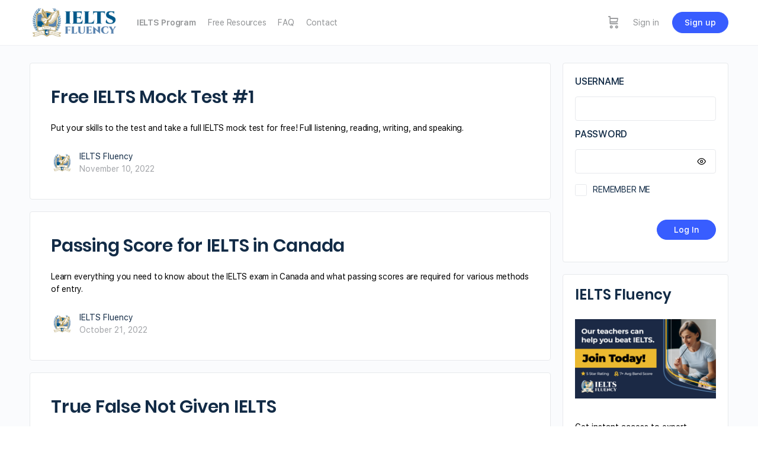

--- FILE ---
content_type: text/html; charset=UTF-8
request_url: https://www.ieltsfluency.com/online-ielts-lessons/
body_size: 17590
content:
<!doctype html>
<html lang="en-US">
	<head>
		<meta charset="UTF-8">
		<link rel="profile" href="http://gmpg.org/xfn/11">
		<script type="text/html" id="tmpl-bb-link-preview">
<% if ( link_scrapping ) { %>
	<% if ( link_loading ) { %>
		<span class="bb-url-scrapper-loading bb-ajax-loader"><i class="bb-icon-l bb-icon-spinner animate-spin"></i>Loading preview...</span>
	<% } %>
	<% if ( link_success || link_error ) { %>
		<a title="Cancel Preview" href="#" id="bb-close-link-suggestion">Remove Preview</a>
		<div class="bb-link-preview-container">

			<% if ( link_images && link_images.length && link_success && ! link_error && '' !== link_image_index ) { %>
				<div id="bb-url-scrapper-img-holder">
					<div class="bb-link-preview-image">
						<div class="bb-link-preview-image-cover">
							<img src="<%= link_images[link_image_index] %>"/>
						</div>
						<div class="bb-link-preview-icons">
							<%
							if ( link_images.length > 1 ) { %>
								<a data-bp-tooltip-pos="up" data-bp-tooltip="Change image" href="#" class="icon-exchange toolbar-button bp-tooltip" id="icon-exchange"><i class="bb-icon-l bb-icon-exchange"></i></a>
							<% } %>
							<% if ( link_images.length ) { %>
								<a data-bp-tooltip-pos="up" data-bp-tooltip="Remove image" href="#" class="icon-image-slash toolbar-button bp-tooltip" id="bb-link-preview-remove-image"><i class="bb-icon-l bb-icon-image-slash"></i></a>
							<% } %>
							<a data-bp-tooltip-pos="up" data-bp-tooltip="Confirm" class="toolbar-button bp-tooltip" href="#" id="bb-link-preview-select-image">
								<i class="bb-icon-check bb-icon-l"></i>
							</a>
						</div>
					</div>
					<% if ( link_images.length > 1 ) { %>
						<div class="bb-url-thumb-nav">
							<button type="button" id="bb-url-prevPicButton"><span class="bb-icon-l bb-icon-angle-left"></span></button>
							<button type="button" id="bb-url-nextPicButton"><span class="bb-icon-l bb-icon-angle-right"></span></button>
							<div id="bb-url-scrapper-img-count">
								Image <%= link_image_index + 1 %>&nbsp;of&nbsp;<%= link_images.length %>
							</div>
						</div>
					<% } %>
				</div>
			<% } %>

			<% if ( link_success && ! link_error && link_url ) { %>
				<div class="bb-link-preview-info">
					<% var a = document.createElement('a');
						a.href = link_url;
						var hostname = a.hostname;
						var domainName = hostname.replace('www.', '' );
					%>

					<% if ( 'undefined' !== typeof link_title && link_title.trim() && link_description ) { %>
						<p class="bb-link-preview-link-name"><%= domainName %></p>
					<% } %>

					<% if ( link_success && ! link_error ) { %>
						<p class="bb-link-preview-title"><%= link_title %></p>
					<% } %>

					<% if ( link_success && ! link_error ) { %>
						<div class="bb-link-preview-excerpt"><p><%= link_description %></p></div>
					<% } %>
				</div>
			<% } %>
			<% if ( link_error && ! link_success ) { %>
				<div id="bb-url-error" class="bb-url-error"><%= link_error_msg %></div>
			<% } %>
		</div>
	<% } %>
<% } %>
</script>

            <style id="bb_learndash_30_custom_colors">

                
                
                
                .learndash-wrapper .ld-item-list .ld-item-list-item.ld-item-lesson-item .ld-item-name .ld-item-title .ld-item-components span.ld-status-waiting,
                .learndash-wrapper .ld-item-list .ld-item-list-item.ld-item-lesson-item .ld-item-name .ld-item-title .ld-item-components span.ld-status-waiting span.ld-icon,
                .learndash-wrapper .ld-status-waiting {
                    background-color: #ffd200 !important;
                }

                
            </style>

			<meta name='robots' content='index, follow, max-image-preview:large, max-snippet:-1, max-video-preview:-1' />

	<!-- This site is optimized with the Yoast SEO plugin v26.5 - https://yoast.com/wordpress/plugins/seo/ -->
	<title>Blog - IELTS Fluency</title>
	<link rel="canonical" href="https://www.ieltsfluency.com/online-ielts-lessons/" />
	<meta property="og:locale" content="en_US" />
	<meta property="og:type" content="article" />
	<meta property="og:title" content="Blog - IELTS Fluency" />
	<meta property="og:url" content="https://www.ieltsfluency.com/online-ielts-lessons/" />
	<meta property="og:site_name" content="IELTS Fluency" />
	<meta name="twitter:card" content="summary_large_image" />
	<script type="application/ld+json" class="yoast-schema-graph">{"@context":"https://schema.org","@graph":[{"@type":["WebPage","CollectionPage"],"@id":"https://www.ieltsfluency.com/online-ielts-lessons/","url":"https://www.ieltsfluency.com/online-ielts-lessons/","name":"Blog - IELTS Fluency","isPartOf":{"@id":"https://www.ieltsfluency.com/#website"},"datePublished":"2020-08-02T20:01:40+00:00","dateModified":"2021-12-24T16:01:57+00:00","breadcrumb":{"@id":"https://www.ieltsfluency.com/online-ielts-lessons/#breadcrumb"},"inLanguage":"en-US"},{"@type":"BreadcrumbList","@id":"https://www.ieltsfluency.com/online-ielts-lessons/#breadcrumb","itemListElement":[{"@type":"ListItem","position":1,"name":"Home","item":"https://www.ieltsfluency.com/"},{"@type":"ListItem","position":2,"name":"Blog"}]},{"@type":"WebSite","@id":"https://www.ieltsfluency.com/#website","url":"https://www.ieltsfluency.com/","name":"IELTS Fluency","description":"Your #1 Online IELTS Resource","potentialAction":[{"@type":"SearchAction","target":{"@type":"EntryPoint","urlTemplate":"https://www.ieltsfluency.com/?s={search_term_string}"},"query-input":{"@type":"PropertyValueSpecification","valueRequired":true,"valueName":"search_term_string"}}],"inLanguage":"en-US"}]}</script>
	<!-- / Yoast SEO plugin. -->


<link rel='dns-prefetch' href='//www.ieltsfluency.com' />
<link rel="alternate" type="application/rss+xml" title="IELTS Fluency &raquo; Feed" href="https://www.ieltsfluency.com/feed/" />
<link rel="alternate" type="application/rss+xml" title="IELTS Fluency &raquo; Comments Feed" href="https://www.ieltsfluency.com/comments/feed/" />
<style id='wp-img-auto-sizes-contain-inline-css' type='text/css'>
img:is([sizes=auto i],[sizes^="auto," i]){contain-intrinsic-size:3000px 1500px}
/*# sourceURL=wp-img-auto-sizes-contain-inline-css */
</style>
<link rel='stylesheet' id='bp-nouveau-icons-map-css' href='https://www.ieltsfluency.com/wp-content/plugins/buddyboss-platform/bp-templates/bp-nouveau/icons/css/icons-map.min.css?ver=2.4.70' type='text/css' media='screen' />
<link rel='stylesheet' id='bp-nouveau-bb-icons-css' href='https://www.ieltsfluency.com/wp-content/plugins/buddyboss-platform/bp-templates/bp-nouveau/icons/css/bb-icons.min.css?ver=1.0.5' type='text/css' media='screen' />
<link rel='stylesheet' id='dashicons-css' href='https://www.ieltsfluency.com/wp-includes/css/dashicons.min.css?ver=6.9' type='text/css' media='all' />
<link rel='stylesheet' id='bp-nouveau-css' href='https://www.ieltsfluency.com/wp-content/plugins/buddyboss-platform/bp-templates/bp-nouveau/css/buddypress.min.css?ver=2.4.70' type='text/css' media='screen' />
<style id='bp-nouveau-inline-css' type='text/css'>
.list-wrap .bs-group-cover a:before{ background:unset; }
/*# sourceURL=bp-nouveau-inline-css */
</style>
<link rel='stylesheet' id='buddyboss_legacy-css' href='https://www.ieltsfluency.com/wp-content/themes/buddyboss-theme/inc/plugins/buddyboss-menu-icons/vendor/kucrut/icon-picker/css/types/buddyboss_legacy.css?ver=1.0' type='text/css' media='all' />
<link rel='stylesheet' id='wp-block-library-css' href='https://www.ieltsfluency.com/wp-includes/css/dist/block-library/style.min.css?ver=6.9' type='text/css' media='all' />
<style id='classic-theme-styles-inline-css' type='text/css'>
/*! This file is auto-generated */
.wp-block-button__link{color:#fff;background-color:#32373c;border-radius:9999px;box-shadow:none;text-decoration:none;padding:calc(.667em + 2px) calc(1.333em + 2px);font-size:1.125em}.wp-block-file__button{background:#32373c;color:#fff;text-decoration:none}
/*# sourceURL=/wp-includes/css/classic-themes.min.css */
</style>
<link rel='stylesheet' id='bb_theme_block-buddypanel-style-css-css' href='https://www.ieltsfluency.com/wp-content/themes/buddyboss-theme/blocks/buddypanel/build/style-buddypanel.css?ver=a43481f57c3cc73f6cce06223a569c14' type='text/css' media='all' />
<style id='global-styles-inline-css' type='text/css'>
:root{--wp--preset--aspect-ratio--square: 1;--wp--preset--aspect-ratio--4-3: 4/3;--wp--preset--aspect-ratio--3-4: 3/4;--wp--preset--aspect-ratio--3-2: 3/2;--wp--preset--aspect-ratio--2-3: 2/3;--wp--preset--aspect-ratio--16-9: 16/9;--wp--preset--aspect-ratio--9-16: 9/16;--wp--preset--color--black: #000000;--wp--preset--color--cyan-bluish-gray: #abb8c3;--wp--preset--color--white: #ffffff;--wp--preset--color--pale-pink: #f78da7;--wp--preset--color--vivid-red: #cf2e2e;--wp--preset--color--luminous-vivid-orange: #ff6900;--wp--preset--color--luminous-vivid-amber: #fcb900;--wp--preset--color--light-green-cyan: #7bdcb5;--wp--preset--color--vivid-green-cyan: #00d084;--wp--preset--color--pale-cyan-blue: #8ed1fc;--wp--preset--color--vivid-cyan-blue: #0693e3;--wp--preset--color--vivid-purple: #9b51e0;--wp--preset--gradient--vivid-cyan-blue-to-vivid-purple: linear-gradient(135deg,rgb(6,147,227) 0%,rgb(155,81,224) 100%);--wp--preset--gradient--light-green-cyan-to-vivid-green-cyan: linear-gradient(135deg,rgb(122,220,180) 0%,rgb(0,208,130) 100%);--wp--preset--gradient--luminous-vivid-amber-to-luminous-vivid-orange: linear-gradient(135deg,rgb(252,185,0) 0%,rgb(255,105,0) 100%);--wp--preset--gradient--luminous-vivid-orange-to-vivid-red: linear-gradient(135deg,rgb(255,105,0) 0%,rgb(207,46,46) 100%);--wp--preset--gradient--very-light-gray-to-cyan-bluish-gray: linear-gradient(135deg,rgb(238,238,238) 0%,rgb(169,184,195) 100%);--wp--preset--gradient--cool-to-warm-spectrum: linear-gradient(135deg,rgb(74,234,220) 0%,rgb(151,120,209) 20%,rgb(207,42,186) 40%,rgb(238,44,130) 60%,rgb(251,105,98) 80%,rgb(254,248,76) 100%);--wp--preset--gradient--blush-light-purple: linear-gradient(135deg,rgb(255,206,236) 0%,rgb(152,150,240) 100%);--wp--preset--gradient--blush-bordeaux: linear-gradient(135deg,rgb(254,205,165) 0%,rgb(254,45,45) 50%,rgb(107,0,62) 100%);--wp--preset--gradient--luminous-dusk: linear-gradient(135deg,rgb(255,203,112) 0%,rgb(199,81,192) 50%,rgb(65,88,208) 100%);--wp--preset--gradient--pale-ocean: linear-gradient(135deg,rgb(255,245,203) 0%,rgb(182,227,212) 50%,rgb(51,167,181) 100%);--wp--preset--gradient--electric-grass: linear-gradient(135deg,rgb(202,248,128) 0%,rgb(113,206,126) 100%);--wp--preset--gradient--midnight: linear-gradient(135deg,rgb(2,3,129) 0%,rgb(40,116,252) 100%);--wp--preset--font-size--small: 13px;--wp--preset--font-size--medium: 20px;--wp--preset--font-size--large: 36px;--wp--preset--font-size--x-large: 42px;--wp--preset--spacing--20: 0.44rem;--wp--preset--spacing--30: 0.67rem;--wp--preset--spacing--40: 1rem;--wp--preset--spacing--50: 1.5rem;--wp--preset--spacing--60: 2.25rem;--wp--preset--spacing--70: 3.38rem;--wp--preset--spacing--80: 5.06rem;--wp--preset--shadow--natural: 6px 6px 9px rgba(0, 0, 0, 0.2);--wp--preset--shadow--deep: 12px 12px 50px rgba(0, 0, 0, 0.4);--wp--preset--shadow--sharp: 6px 6px 0px rgba(0, 0, 0, 0.2);--wp--preset--shadow--outlined: 6px 6px 0px -3px rgb(255, 255, 255), 6px 6px rgb(0, 0, 0);--wp--preset--shadow--crisp: 6px 6px 0px rgb(0, 0, 0);}:where(.is-layout-flex){gap: 0.5em;}:where(.is-layout-grid){gap: 0.5em;}body .is-layout-flex{display: flex;}.is-layout-flex{flex-wrap: wrap;align-items: center;}.is-layout-flex > :is(*, div){margin: 0;}body .is-layout-grid{display: grid;}.is-layout-grid > :is(*, div){margin: 0;}:where(.wp-block-columns.is-layout-flex){gap: 2em;}:where(.wp-block-columns.is-layout-grid){gap: 2em;}:where(.wp-block-post-template.is-layout-flex){gap: 1.25em;}:where(.wp-block-post-template.is-layout-grid){gap: 1.25em;}.has-black-color{color: var(--wp--preset--color--black) !important;}.has-cyan-bluish-gray-color{color: var(--wp--preset--color--cyan-bluish-gray) !important;}.has-white-color{color: var(--wp--preset--color--white) !important;}.has-pale-pink-color{color: var(--wp--preset--color--pale-pink) !important;}.has-vivid-red-color{color: var(--wp--preset--color--vivid-red) !important;}.has-luminous-vivid-orange-color{color: var(--wp--preset--color--luminous-vivid-orange) !important;}.has-luminous-vivid-amber-color{color: var(--wp--preset--color--luminous-vivid-amber) !important;}.has-light-green-cyan-color{color: var(--wp--preset--color--light-green-cyan) !important;}.has-vivid-green-cyan-color{color: var(--wp--preset--color--vivid-green-cyan) !important;}.has-pale-cyan-blue-color{color: var(--wp--preset--color--pale-cyan-blue) !important;}.has-vivid-cyan-blue-color{color: var(--wp--preset--color--vivid-cyan-blue) !important;}.has-vivid-purple-color{color: var(--wp--preset--color--vivid-purple) !important;}.has-black-background-color{background-color: var(--wp--preset--color--black) !important;}.has-cyan-bluish-gray-background-color{background-color: var(--wp--preset--color--cyan-bluish-gray) !important;}.has-white-background-color{background-color: var(--wp--preset--color--white) !important;}.has-pale-pink-background-color{background-color: var(--wp--preset--color--pale-pink) !important;}.has-vivid-red-background-color{background-color: var(--wp--preset--color--vivid-red) !important;}.has-luminous-vivid-orange-background-color{background-color: var(--wp--preset--color--luminous-vivid-orange) !important;}.has-luminous-vivid-amber-background-color{background-color: var(--wp--preset--color--luminous-vivid-amber) !important;}.has-light-green-cyan-background-color{background-color: var(--wp--preset--color--light-green-cyan) !important;}.has-vivid-green-cyan-background-color{background-color: var(--wp--preset--color--vivid-green-cyan) !important;}.has-pale-cyan-blue-background-color{background-color: var(--wp--preset--color--pale-cyan-blue) !important;}.has-vivid-cyan-blue-background-color{background-color: var(--wp--preset--color--vivid-cyan-blue) !important;}.has-vivid-purple-background-color{background-color: var(--wp--preset--color--vivid-purple) !important;}.has-black-border-color{border-color: var(--wp--preset--color--black) !important;}.has-cyan-bluish-gray-border-color{border-color: var(--wp--preset--color--cyan-bluish-gray) !important;}.has-white-border-color{border-color: var(--wp--preset--color--white) !important;}.has-pale-pink-border-color{border-color: var(--wp--preset--color--pale-pink) !important;}.has-vivid-red-border-color{border-color: var(--wp--preset--color--vivid-red) !important;}.has-luminous-vivid-orange-border-color{border-color: var(--wp--preset--color--luminous-vivid-orange) !important;}.has-luminous-vivid-amber-border-color{border-color: var(--wp--preset--color--luminous-vivid-amber) !important;}.has-light-green-cyan-border-color{border-color: var(--wp--preset--color--light-green-cyan) !important;}.has-vivid-green-cyan-border-color{border-color: var(--wp--preset--color--vivid-green-cyan) !important;}.has-pale-cyan-blue-border-color{border-color: var(--wp--preset--color--pale-cyan-blue) !important;}.has-vivid-cyan-blue-border-color{border-color: var(--wp--preset--color--vivid-cyan-blue) !important;}.has-vivid-purple-border-color{border-color: var(--wp--preset--color--vivid-purple) !important;}.has-vivid-cyan-blue-to-vivid-purple-gradient-background{background: var(--wp--preset--gradient--vivid-cyan-blue-to-vivid-purple) !important;}.has-light-green-cyan-to-vivid-green-cyan-gradient-background{background: var(--wp--preset--gradient--light-green-cyan-to-vivid-green-cyan) !important;}.has-luminous-vivid-amber-to-luminous-vivid-orange-gradient-background{background: var(--wp--preset--gradient--luminous-vivid-amber-to-luminous-vivid-orange) !important;}.has-luminous-vivid-orange-to-vivid-red-gradient-background{background: var(--wp--preset--gradient--luminous-vivid-orange-to-vivid-red) !important;}.has-very-light-gray-to-cyan-bluish-gray-gradient-background{background: var(--wp--preset--gradient--very-light-gray-to-cyan-bluish-gray) !important;}.has-cool-to-warm-spectrum-gradient-background{background: var(--wp--preset--gradient--cool-to-warm-spectrum) !important;}.has-blush-light-purple-gradient-background{background: var(--wp--preset--gradient--blush-light-purple) !important;}.has-blush-bordeaux-gradient-background{background: var(--wp--preset--gradient--blush-bordeaux) !important;}.has-luminous-dusk-gradient-background{background: var(--wp--preset--gradient--luminous-dusk) !important;}.has-pale-ocean-gradient-background{background: var(--wp--preset--gradient--pale-ocean) !important;}.has-electric-grass-gradient-background{background: var(--wp--preset--gradient--electric-grass) !important;}.has-midnight-gradient-background{background: var(--wp--preset--gradient--midnight) !important;}.has-small-font-size{font-size: var(--wp--preset--font-size--small) !important;}.has-medium-font-size{font-size: var(--wp--preset--font-size--medium) !important;}.has-large-font-size{font-size: var(--wp--preset--font-size--large) !important;}.has-x-large-font-size{font-size: var(--wp--preset--font-size--x-large) !important;}
:where(.wp-block-post-template.is-layout-flex){gap: 1.25em;}:where(.wp-block-post-template.is-layout-grid){gap: 1.25em;}
:where(.wp-block-term-template.is-layout-flex){gap: 1.25em;}:where(.wp-block-term-template.is-layout-grid){gap: 1.25em;}
:where(.wp-block-columns.is-layout-flex){gap: 2em;}:where(.wp-block-columns.is-layout-grid){gap: 2em;}
:root :where(.wp-block-pullquote){font-size: 1.5em;line-height: 1.6;}
/*# sourceURL=global-styles-inline-css */
</style>
<link rel='stylesheet' id='bb-pro-enqueue-scripts-css' href='https://www.ieltsfluency.com/wp-content/plugins/buddyboss-platform-pro/assets/css/index.min.css?ver=2.4.20' type='text/css' media='all' />
<link rel='stylesheet' id='bb-access-control-css' href='https://www.ieltsfluency.com/wp-content/plugins/buddyboss-platform-pro/includes/access-control/assets/css/bb-access-control.min.css?ver=2.4.20' type='text/css' media='all' />
<link rel='stylesheet' id='contact-form-7-css' href='https://www.ieltsfluency.com/wp-content/plugins/contact-form-7/includes/css/styles.css?ver=6.1.4' type='text/css' media='all' />
<link rel='stylesheet' id='woocommerce-layout-css' href='https://www.ieltsfluency.com/wp-content/plugins/woocommerce/assets/css/woocommerce-layout.css?ver=10.4.3' type='text/css' media='all' />
<style id='woocommerce-layout-inline-css' type='text/css'>

	.infinite-scroll .woocommerce-pagination {
		display: none;
	}
/*# sourceURL=woocommerce-layout-inline-css */
</style>
<link rel='stylesheet' id='woocommerce-smallscreen-css' href='https://www.ieltsfluency.com/wp-content/plugins/woocommerce/assets/css/woocommerce-smallscreen.css?ver=10.4.3' type='text/css' media='only screen and (max-width: 768px)' />
<link rel='stylesheet' id='woocommerce-general-css' href='https://www.ieltsfluency.com/wp-content/plugins/woocommerce/assets/css/woocommerce.css?ver=10.4.3' type='text/css' media='all' />
<style id='woocommerce-inline-inline-css' type='text/css'>
.woocommerce form .form-row .required { visibility: visible; }
/*# sourceURL=woocommerce-inline-inline-css */
</style>
<link rel='stylesheet' id='learndash_quiz_front_css-css' href='//www.ieltsfluency.com/wp-content/plugins/sfwd-lms/themes/legacy/templates/learndash_quiz_front.min.css?ver=4.10.0' type='text/css' media='all' />
<link rel='stylesheet' id='jquery-dropdown-css-css' href='//www.ieltsfluency.com/wp-content/plugins/sfwd-lms/assets/css/jquery.dropdown.min.css?ver=4.10.0' type='text/css' media='all' />
<link rel='stylesheet' id='learndash_lesson_video-css' href='//www.ieltsfluency.com/wp-content/plugins/sfwd-lms/themes/legacy/templates/learndash_lesson_video.min.css?ver=4.10.0' type='text/css' media='all' />
<link rel='stylesheet' id='buddyboss-theme-fonts-css' href='https://www.ieltsfluency.com/wp-content/themes/buddyboss-theme/assets/fonts/fonts.css?ver=2.4.60' type='text/css' media='all' />
<link rel='stylesheet' id='learndash-front-css' href='//www.ieltsfluency.com/wp-content/plugins/sfwd-lms/themes/ld30/assets/css/learndash.min.css?ver=4.10.0' type='text/css' media='all' />
<link rel='stylesheet' id='bp-zoom-css' href='https://www.ieltsfluency.com/wp-content/plugins/buddyboss-platform-pro/includes/integrations/zoom/assets/css/bp-zoom.min.css?ver=2.4.20' type='text/css' media='all' />
<link rel='stylesheet' id='buddyboss-theme-magnific-popup-css-css' href='https://www.ieltsfluency.com/wp-content/themes/buddyboss-theme/assets/css/vendors/magnific-popup.min.css?ver=2.4.60' type='text/css' media='all' />
<link rel='stylesheet' id='buddyboss-theme-select2-css-css' href='https://www.ieltsfluency.com/wp-content/themes/buddyboss-theme/assets/css/vendors/select2.min.css?ver=2.4.60' type='text/css' media='all' />
<link rel='stylesheet' id='buddyboss-theme-css-css' href='https://www.ieltsfluency.com/wp-content/themes/buddyboss-theme/assets/css/theme.min.css?ver=2.4.60' type='text/css' media='all' />
<link rel='stylesheet' id='buddyboss-theme-template-css' href='https://www.ieltsfluency.com/wp-content/themes/buddyboss-theme/assets/css/template-v1.min.css?ver=2.4.60' type='text/css' media='all' />
<link rel='stylesheet' id='buddyboss-theme-buddypress-css' href='https://www.ieltsfluency.com/wp-content/themes/buddyboss-theme/assets/css/buddypress.min.css?ver=2.4.60' type='text/css' media='all' />
<link rel='stylesheet' id='buddyboss-theme-learndash-css' href='https://www.ieltsfluency.com/wp-content/themes/buddyboss-theme/assets/css/learndash.min.css?ver=2.4.60' type='text/css' media='all' />
<link rel='stylesheet' id='buddyboss-theme-woocommerce-css' href='https://www.ieltsfluency.com/wp-content/themes/buddyboss-theme/assets/css/woocommerce.min.css?ver=2.4.60' type='text/css' media='all' />
<link rel='stylesheet' id='buddyboss-theme-elementor-css' href='https://www.ieltsfluency.com/wp-content/themes/buddyboss-theme/assets/css/elementor.min.css?ver=2.4.60' type='text/css' media='all' />
<link rel='stylesheet' id='buddyboss-theme-plugins-css' href='https://www.ieltsfluency.com/wp-content/themes/buddyboss-theme/assets/css/plugins.min.css?ver=2.4.60' type='text/css' media='all' />
<script type="text/javascript" id="bb-twemoji-js-extra">
/* <![CDATA[ */
var bbemojiSettings = {"baseUrl":"https://s.w.org/images/core/emoji/14.0.0/72x72/","ext":".png","svgUrl":"https://s.w.org/images/core/emoji/14.0.0/svg/","svgExt":".svg"};
//# sourceURL=bb-twemoji-js-extra
/* ]]> */
</script>
<script type="text/javascript" src="https://www.ieltsfluency.com/wp-includes/js/twemoji.min.js?ver=2.4.70" id="bb-twemoji-js"></script>
<script type="text/javascript" src="https://www.ieltsfluency.com/wp-content/plugins/buddyboss-platform/bp-core/js/bb-emoji-loader.min.js?ver=2.4.70" id="bb-emoji-loader-js"></script>
<script type="text/javascript" src="https://www.ieltsfluency.com/wp-includes/js/jquery/jquery.min.js?ver=3.7.1" id="jquery-core-js"></script>
<script type="text/javascript" src="https://www.ieltsfluency.com/wp-includes/js/jquery/jquery-migrate.min.js?ver=3.4.1" id="jquery-migrate-js"></script>
<script type="text/javascript" src="https://www.ieltsfluency.com/wp-content/plugins/buddyboss-platform/bp-core/js/widget-members.min.js?ver=2.4.70" id="bp-widget-members-js"></script>
<script type="text/javascript" src="https://www.ieltsfluency.com/wp-content/plugins/buddyboss-platform/bp-core/js/jquery-query.min.js?ver=2.4.70" id="bp-jquery-query-js"></script>
<script type="text/javascript" src="https://www.ieltsfluency.com/wp-content/plugins/buddyboss-platform/bp-core/js/vendor/jquery-cookie.min.js?ver=2.4.70" id="bp-jquery-cookie-js"></script>
<script type="text/javascript" src="https://www.ieltsfluency.com/wp-content/plugins/buddyboss-platform/bp-core/js/vendor/jquery-scroll-to.min.js?ver=2.4.70" id="bp-jquery-scroll-to-js"></script>
<script type="text/javascript" src="https://www.ieltsfluency.com/wp-content/plugins/woocommerce/assets/js/jquery-blockui/jquery.blockUI.min.js?ver=2.7.0-wc.10.4.3" id="wc-jquery-blockui-js" defer="defer" data-wp-strategy="defer"></script>
<script type="text/javascript" id="wc-add-to-cart-js-extra">
/* <![CDATA[ */
var wc_add_to_cart_params = {"ajax_url":"/wp-admin/admin-ajax.php","wc_ajax_url":"/?wc-ajax=%%endpoint%%","i18n_view_cart":"View cart","cart_url":"https://www.ieltsfluency.com/cart/","is_cart":"","cart_redirect_after_add":"no"};
//# sourceURL=wc-add-to-cart-js-extra
/* ]]> */
</script>
<script type="text/javascript" src="https://www.ieltsfluency.com/wp-content/plugins/woocommerce/assets/js/frontend/add-to-cart.min.js?ver=10.4.3" id="wc-add-to-cart-js" defer="defer" data-wp-strategy="defer"></script>
<script type="text/javascript" src="https://www.ieltsfluency.com/wp-content/plugins/woocommerce/assets/js/js-cookie/js.cookie.min.js?ver=2.1.4-wc.10.4.3" id="wc-js-cookie-js" defer="defer" data-wp-strategy="defer"></script>
<script type="text/javascript" id="woocommerce-js-extra">
/* <![CDATA[ */
var woocommerce_params = {"ajax_url":"/wp-admin/admin-ajax.php","wc_ajax_url":"/?wc-ajax=%%endpoint%%","i18n_password_show":"Show password","i18n_password_hide":"Hide password"};
//# sourceURL=woocommerce-js-extra
/* ]]> */
</script>
<script type="text/javascript" src="https://www.ieltsfluency.com/wp-content/plugins/woocommerce/assets/js/frontend/woocommerce.min.js?ver=10.4.3" id="woocommerce-js" defer="defer" data-wp-strategy="defer"></script>
<link rel="https://api.w.org/" href="https://www.ieltsfluency.com/wp-json/" /><link rel="EditURI" type="application/rsd+xml" title="RSD" href="https://www.ieltsfluency.com/xmlrpc.php?rsd" />
<meta name="generator" content="WordPress 6.9" />
<meta name="generator" content="WooCommerce 10.4.3" />

	<script>var ajaxurl = 'https://www.ieltsfluency.com/wp-admin/admin-ajax.php';</script>

	<!-- Google Tag Manager -->
<script>(function(w,d,s,l,i){w[l]=w[l]||[];w[l].push({'gtm.start':
new Date().getTime(),event:'gtm.js'});var f=d.getElementsByTagName(s)[0],
j=d.createElement(s),dl=l!='dataLayer'?'&l='+l:'';j.async=true;j.src=
'https://www.googletagmanager.com/gtm.js?id='+i+dl;f.parentNode.insertBefore(j,f);
})(window,document,'script','dataLayer','GTM-NMZLN5L');</script>
<!-- End Google Tag Manager -->
		<meta name="framework" content="Redux 4.3.1" /><meta name="viewport" content="width=device-width, initial-scale=1.0, maximum-scale=1.0, user-scalable=0" />                <style type="text/css">
                    @font-face { font-family: Poppins; src: url(https://www.ieltsfluency.com/wp-content/uploads/2020/07/Poppins-Black.ttf) format('truetype'); font-weight: 900; font-style: normal; font-display: swap; } @font-face { font-family: Poppins; src: url(https://www.ieltsfluency.com/wp-content/uploads/2020/07/Poppins-Bold.ttf) format('truetype'); font-weight: 700; font-style: normal; font-display: swap; } @font-face { font-family: Poppins; src: url(https://www.ieltsfluency.com/wp-content/uploads/2020/07/Poppins-SemiBold.ttf) format('truetype'); font-weight: 500; font-style: normal; font-display: swap; } @font-face { font-family: Poppins; src: url(https://www.ieltsfluency.com/wp-content/uploads/2020/07/Poppins-Regular.ttf) format('truetype'); font-weight: 100; font-style: normal; font-display: swap; }                </style>
					<noscript><style>.woocommerce-product-gallery{ opacity: 1 !important; }</style></noscript>
	<meta name="generator" content="Elementor 3.33.4; features: additional_custom_breakpoints; settings: css_print_method-external, google_font-enabled, font_display-auto">

<!-- Meta Pixel Code -->
<script type='text/javascript'>
!function(f,b,e,v,n,t,s){if(f.fbq)return;n=f.fbq=function(){n.callMethod?
n.callMethod.apply(n,arguments):n.queue.push(arguments)};if(!f._fbq)f._fbq=n;
n.push=n;n.loaded=!0;n.version='2.0';n.queue=[];t=b.createElement(e);t.async=!0;
t.src=v;s=b.getElementsByTagName(e)[0];s.parentNode.insertBefore(t,s)}(window,
document,'script','https://connect.facebook.net/en_US/fbevents.js');
</script>
<!-- End Meta Pixel Code -->
<script type='text/javascript'>var url = window.location.origin + '?ob=open-bridge';
            fbq('set', 'openbridge', '487774506131839', url);
fbq('init', '487774506131839', {}, {
    "agent": "wordpress-6.9-4.1.5"
})</script><script type='text/javascript'>
    fbq('track', 'PageView', []);
  </script>			<style>
				.e-con.e-parent:nth-of-type(n+4):not(.e-lazyloaded):not(.e-no-lazyload),
				.e-con.e-parent:nth-of-type(n+4):not(.e-lazyloaded):not(.e-no-lazyload) * {
					background-image: none !important;
				}
				@media screen and (max-height: 1024px) {
					.e-con.e-parent:nth-of-type(n+3):not(.e-lazyloaded):not(.e-no-lazyload),
					.e-con.e-parent:nth-of-type(n+3):not(.e-lazyloaded):not(.e-no-lazyload) * {
						background-image: none !important;
					}
				}
				@media screen and (max-height: 640px) {
					.e-con.e-parent:nth-of-type(n+2):not(.e-lazyloaded):not(.e-no-lazyload),
					.e-con.e-parent:nth-of-type(n+2):not(.e-lazyloaded):not(.e-no-lazyload) * {
						background-image: none !important;
					}
				}
			</style>
			<link rel="icon" href="https://www.ieltsfluency.com/wp-content/uploads/2020/07/Northern-Academy-LOGO3-01-100x100.jpg" sizes="32x32" />
<link rel="icon" href="https://www.ieltsfluency.com/wp-content/uploads/2020/07/Northern-Academy-LOGO3-01-300x300.jpg" sizes="192x192" />
<link rel="apple-touch-icon" href="https://www.ieltsfluency.com/wp-content/uploads/2020/07/Northern-Academy-LOGO3-01-300x300.jpg" />
<meta name="msapplication-TileImage" content="https://www.ieltsfluency.com/wp-content/uploads/2020/07/Northern-Academy-LOGO3-01-300x300.jpg" />
<style id="buddyboss_theme-style">:root{--bb-primary-color:#005789;--bb-primary-color-rgb:0, 87, 137;--bb-body-background-color:#FAFBFD;--bb-body-background-color-rgb:250, 251, 253;--bb-content-background-color:#FFFFFF;--bb-content-alternate-background-color:#FBFBFC;--bb-content-border-color:#E7E9EC;--bb-content-border-color-rgb:231, 233, 236;--bb-cover-image-background-color:#607387;--bb-headings-color:#122B46;--bb-headings-color-rgb:18, 43, 70;--bb-body-text-color:#000000;--bb-body-text-color-rgb:0, 0, 0;--bb-alternate-text-color:#A3A5A9;--bb-alternate-text-color-rgb:163, 165, 169;--bb-primary-button-background-regular:#385DFF;--bb-primary-button-background-hover:#1E42DD;--bb-primary-button-border-regular:#385DFF;--bb-primary-button-border-hover:#1E42DD;--bb-primary-button-text-regular:#ffffff;--bb-primary-button-text-regular-rgb:255, 255, 255;--bb-primary-button-text-hover:#ffffff;--bb-primary-button-text-hover-rgb:255, 255, 255;--bb-secondary-button-background-regular:#F2F4F5;--bb-secondary-button-background-hover:#385DFF;--bb-secondary-button-border-regular:#F2F4F5;--bb-secondary-button-border-hover:#385DFF;--bb-secondary-button-text-regular:#1E2132;--bb-secondary-button-text-hover:#FFFFFF;--bb-header-background:#ffffff;--bb-header-alternate-background:#F2F4F5;--bb-header-links:#939597;--bb-header-links-hover:#ae9553;--bb-header-mobile-logo-size:px;--bb-header-height:76px;--bb-sidenav-background:#ffffff;--bb-sidenav-text-regular:#939597;--bb-sidenav-text-hover:#939597;--bb-sidenav-text-active:#ffffff;--bb-sidenav-menu-background-color-regular:#ffffff;--bb-sidenav-menu-background-color-hover:#F2F4F5;--bb-sidenav-menu-background-color-active:#ae9553;--bb-sidenav-count-text-color-regular:#939597;--bb-sidenav-count-text-color-hover:#ffffff;--bb-sidenav-count-text-color-active:#ae9553;--bb-sidenav-count-background-color-regular:#F2F4F5;--bb-sidenav-count-background-color-hover:#ae9553;--bb-sidenav-count-background-color-active:#ffffff;--bb-footer-background:#ffffff;--bb-footer-widget-background:#ffffff;--bb-footer-text-color:#5A5A5A;--bb-footer-menu-link-color-regular:#5A5A5A;--bb-footer-menu-link-color-hover:#385DFF;--bb-footer-menu-link-color-active:#1E2132;--bb-admin-screen-bgr-color:#FAFBFD;--bb-admin-screen-txt-color:#122B46;--bb-login-register-link-color-regular:#5A5A5A;--bb-login-register-link-color-hover:#1E42DD;--bb-login-register-button-background-color-regular:#385DFF;--bb-login-register-button-background-color-hover:#1E42DD;--bb-login-register-button-border-color-regular:#385DFF;--bb-login-register-button-border-color-hover:#1E42DD;--bb-login-register-button-text-color-regular:#FFFFFF;--bb-login-register-button-text-color-hover:#FFFFFF;--bb-label-background-color:#D7DFFF;--bb-label-text-color:#385DFF;--bb-tooltip-background:#122b46;--bb-tooltip-background-rgb:18, 43, 70;--bb-tooltip-color:#ffffff;--bb-default-notice-color:#007CFF;--bb-default-notice-color-rgb:0, 124, 255;--bb-success-color:#1CD991;--bb-success-color-rgb:28, 217, 145;--bb-warning-color:#f7ba45;--bb-warning-color-rgb:247, 186, 69;--bb-danger-color:#EF3E46;--bb-danger-color-rgb:239, 62, 70;--bb-login-custom-heading-color:#FFFFFF;--bb-button-radius:100px;--bb-block-radius:4px;--bb-option-radius:3px;--bb-block-radius-inner:4px;--bb-input-radius:4px;--bb-checkbox-radius:2.7px;--bb-primary-button-focus-shadow:none;--bb-secondary-button-focus-shadow:none;--bb-outline-button-focus-shadow:none;--bb-input-focus-shadow:none;--bb-input-focus-border-color:var(--bb-content-border-color);--bb-label-type-radius:100px;--bb-widget-title-text-transform:uppercase;}h1 { line-height:1.2; }h2 { line-height:1.2; }h3 { line-height:1.4; }h4 { line-height:1.4; }h5 { line-height:1.4; }h6 { line-height:1.4; }.bb-style-primary-bgr-color {background-color:#005789;}.bb-style-border-radius {border-radius:100px;}.site-header-container #site-logo .bb-logo img,.site-header-container #site-logo .site-title img.bb-logo,.site-title img.bb-mobile-logo {max-height:76px}.sticky-header .site-content,body.buddypress.sticky-header .site-content,.bb-buddypanel.sticky-header .site-content,.single-sfwd-quiz.bb-buddypanel.sticky-header .site-content,.single-sfwd-lessons.bb-buddypanel.sticky-header .site-content,.single-sfwd-topic.bb-buddypanel.sticky-header .site-content {padding-top:76px}.site-header .site-header-container,.header-search-wrap,.header-search-wrap input.search-field,.header-search-wrap form.search-form {height:76px;}.sticky-header .bp-feedback.bp-sitewide-notice {top:76px;}@media screen and (max-width:767px) {.bb-mobile-header {height:76px;}#learndash-content .lms-topic-sidebar-wrapper .lms-topic-sidebar-data {height:calc(90vh - 76px);}}[data-balloon]:after,[data-bp-tooltip]:after {background-color:rgba( 18,43,70,1 );box-shadow:none;}[data-balloon]:before,[data-bp-tooltip]:before {background:no-repeat url("data:image/svg+xml;charset=utf-8,%3Csvg%20xmlns%3D%22http://www.w3.org/2000/svg%22%20width%3D%2236px%22%20height%3D%2212px%22%3E%3Cpath%20fill%3D%22rgba( 18,43,70,1 )%22%20transform%3D%22rotate(0)%22%20d%3D%22M2.658,0.000%20C-13.615,0.000%2050.938,0.000%2034.662,0.000%20C28.662,0.000%2023.035,12.002%2018.660,12.002%20C14.285,12.002%208.594,0.000%202.658,0.000%20Z%22/%3E%3C/svg%3E");background-size:100% auto;}[data-bp-tooltip][data-bp-tooltip-pos="right"]:before,[data-balloon][data-balloon-pos='right']:before {background:no-repeat url("data:image/svg+xml;charset=utf-8,%3Csvg%20xmlns%3D%22http://www.w3.org/2000/svg%22%20width%3D%2212px%22%20height%3D%2236px%22%3E%3Cpath%20fill%3D%22rgba( 18,43,70,1 )%22%20transform%3D%22rotate(90 6 6)%22%20d%3D%22M2.658,0.000%20C-13.615,0.000%2050.938,0.000%2034.662,0.000%20C28.662,0.000%2023.035,12.002%2018.660,12.002%20C14.285,12.002%208.594,0.000%202.658,0.000%20Z%22/%3E%3C/svg%3E");background-size:100% auto;}[data-bp-tooltip][data-bp-tooltip-pos="left"]:before,[data-balloon][data-balloon-pos='left']:before {background:no-repeat url("data:image/svg+xml;charset=utf-8,%3Csvg%20xmlns%3D%22http://www.w3.org/2000/svg%22%20width%3D%2212px%22%20height%3D%2236px%22%3E%3Cpath%20fill%3D%22rgba( 18,43,70,1 )%22%20transform%3D%22rotate(-90 18 18)%22%20d%3D%22M2.658,0.000%20C-13.615,0.000%2050.938,0.000%2034.662,0.000%20C28.662,0.000%2023.035,12.002%2018.660,12.002%20C14.285,12.002%208.594,0.000%202.658,0.000%20Z%22/%3E%3C/svg%3E");background-size:100% auto;}[data-bp-tooltip][data-bp-tooltip-pos="down-left"]:before,[data-bp-tooltip][data-bp-tooltip-pos="down"]:before,[data-balloon][data-balloon-pos='down']:before {background:no-repeat url("data:image/svg+xml;charset=utf-8,%3Csvg%20xmlns%3D%22http://www.w3.org/2000/svg%22%20width%3D%2236px%22%20height%3D%2212px%22%3E%3Cpath%20fill%3D%22rgba( 18,43,70,1 )%22%20transform%3D%22rotate(180 18 6)%22%20d%3D%22M2.658,0.000%20C-13.615,0.000%2050.938,0.000%2034.662,0.000%20C28.662,0.000%2023.035,12.002%2018.660,12.002%20C14.285,12.002%208.594,0.000%202.658,0.000%20Z%22/%3E%3C/svg%3E");background-size:100% auto;}</style>
            <style id="buddyboss_theme-bp-style">
                #buddypress #header-cover-image.has-default,#buddypress #header-cover-image.has-default .guillotine-window img,.bs-group-cover.has-default a {background-color:#607387;}body.buddypress.register.login-split-page .login-split .split-overlay,body.buddypress.activation.login-split-page .login-split .split-overlay {opacity:0.3;}body.buddypress.register .register-section-logo img,body.buddypress.activation .activate-section-logo img {width:320px;}
            </style>
            
            <style id="buddyboss_theme-learndash-style">
                .learndash-wrapper .bb-ld-tabs #learndash-course-content {top:-118px;}html[dir="rtl"] .learndash_next_prev_link a.next-link,html[dir="rtl"] .learndash_next_prev_link span.next-link {border-radius:100px 0 0 100px;}html[dir="rtl"] .learndash_next_prev_link a.prev-link,html[dir="rtl"] .learndash_next_prev_link span.prev-link {border-radius:0 100px 100px 0;}
            </style>
            
		<style id="buddyboss_theme-custom-style">

		a.bb-close-panel i {top:21px;}
		</style>
		<style id="learndash-focus-mode-style">.ld-in-focus-mode .learndash-wrapper .learndash_content_wrap{max-width: 960px}.ld-in-focus-mode .learndash-wrapper .bb-lms-header .lms-header-title, .ld-in-focus-mode .learndash-wrapper .bb-lms-header .lms-header-instructor{max-width: 960px}</style>		<style type="text/css" id="wp-custom-css">
			.entry-media {

display: none;

}		</style>
		<style id="buddyboss_theme_options-dynamic-css" title="dynamic-css" class="redux-options-output">.site-header .site-title{font-family:"SF UI Display";font-weight:500;font-style:normal;font-size:30px;font-display:swap;}body{font-family:"SF UI Text";font-weight:400;font-style:normal;font-size:16px;font-display:swap;}h1{font-family:Poppins;font-weight:800;font-style:normal;font-size:34px;font-display:swap;}h2{font-family:Poppins;font-weight:normal;font-style:normal;font-size:24px;font-display:swap;}h3{font-family:Poppins;font-weight:normal;font-style:normal;font-size:20px;font-display:swap;}h4{font-family:"SF UI Display";font-weight:400;font-style:normal;font-size:18px;font-display:swap;}h5{font-family:"SF UI Display";font-weight:400;font-style:normal;font-size:16px;font-display:swap;}h6{font-family:"SF UI Display";font-weight:500;font-style:normal;font-size:12px;font-display:swap;}</style><style>.your-class {
    color: blue;
}
.page-id-168 .entry-title{
    display:none;
}
.page-id-67 .entry-title{
    display:none;
}
.grecaptcha-badge { visibility: hidden; }</style>
	</head>

	<body class="bp-nouveau blog wp-theme-buddyboss-theme theme-buddyboss-theme woocommerce-no-js buddyboss-theme bb-template-v1 buddypanel-logo-off has-sidebar blog-sidebar sidebar-right  header-style-1  menu-style-standard sticky-header elementor-default elementor-kit-454 no-js learndash-theme">

        <!-- Google Tag Manager (noscript) -->
<noscript><iframe src="https://www.googletagmanager.com/ns.html?id=GTM-NMZLN5L"
height="0" width="0" style="display:none;visibility:hidden"></iframe></noscript>
<!-- End Google Tag Manager (noscript) -->
		
<!-- Meta Pixel Code -->
<noscript>
<img height="1" width="1" style="display:none" alt="fbpx"
src="https://www.facebook.com/tr?id=487774506131839&ev=PageView&noscript=1" />
</noscript>
<!-- End Meta Pixel Code -->

		
		<div id="page" class="site">

			
			<header id="masthead" class="site-header site-header--bb">
				<div class="container site-header-container flex default-header">
    <a href="#" class="bb-toggle-panel"><i class="bb-icon-l bb-icon-sidebar"></i></a>
    
<div id="site-logo" class="site-branding buddypanel_logo_display_off">
	<div class="site-title">
		<a href="https://www.ieltsfluency.com/" rel="home">
			<img width="3572" height="1326" src="https://www.ieltsfluency.com/wp-content/uploads/2020/07/Logo-Tests-20.png" class="bb-logo" alt="IELTS Fluency Logo 2" decoding="async" srcset="https://www.ieltsfluency.com/wp-content/uploads/2020/07/Logo-Tests-20.png 3572w, https://www.ieltsfluency.com/wp-content/uploads/2020/07/Logo-Tests-20-300x111.png 300w, https://www.ieltsfluency.com/wp-content/uploads/2020/07/Logo-Tests-20-1000x371.png 1000w, https://www.ieltsfluency.com/wp-content/uploads/2020/07/Logo-Tests-20-1024x380.png 1024w, https://www.ieltsfluency.com/wp-content/uploads/2020/07/Logo-Tests-20-768x285.png 768w, https://www.ieltsfluency.com/wp-content/uploads/2020/07/Logo-Tests-20-1536x570.png 1536w, https://www.ieltsfluency.com/wp-content/uploads/2020/07/Logo-Tests-20-2048x760.png 2048w, https://www.ieltsfluency.com/wp-content/uploads/2020/07/Logo-Tests-20-624x232.png 624w" sizes="(max-width: 3572px) 100vw, 3572px" />		</a>
	</div>
</div>	<nav id="site-navigation" class="main-navigation" data-menu-space="120">
		<div id="primary-navbar">
			<ul id="primary-menu" class="primary-menu bb-primary-overflow"><li id="menu-item-2517" class="menu-item menu-item-type-post_type menu-item-object-page menu-item-2517 no-icon"><a href="https://www.ieltsfluency.com/ielts-courses/"><span><b>IELTS Program</b></span></a></li>
<li id="menu-item-4632" class="menu-item menu-item-type-post_type menu-item-object-page menu-item-4632 no-icon"><a href="https://www.ieltsfluency.com/online-ielts-resources/"><span>Free Resources</span></a></li>
<li id="menu-item-2520" class="menu-item menu-item-type-custom menu-item-object-custom menu-item-2520 no-icon"><a href="https://www.ieltsfluency.com/ielts-courses/#FAQ"><span>FAQ</span></a></li>
<li id="menu-item-2635" class="menu-item menu-item-type-post_type menu-item-object-page menu-item-2635 no-icon"><a href="https://www.ieltsfluency.com/ielts-questions/"><span>Contact</span></a></li>
</ul>			<div id="navbar-collapse">
				<a class="more-button" href="#"><i class="bb-icon-f bb-icon-ellipsis-h"></i></a>
				<div class="sub-menu">
					<div class="wrapper">
						<ul id="navbar-extend" class="sub-menu-inner"></ul>
					</div>
				</div>
			</div>
		</div>
	</nav>
		
<div id="header-aside" class="header-aside name_and_avatar">
	<div class="header-aside-inner">

		
			<div class="notification-wrap header-cart-link-wrap cart-wrap menu-item-has-children">
	<a href="https://www.ieltsfluency.com/cart/" class="header-cart-link notification-link">
        <span data-balloon-pos="down" data-balloon="Cart">
			<i class="bb-icon-l bb-icon-shopping-cart"></i>
                    </span>
	</a>
    <section class="notification-dropdown">
        <header class="notification-header">
            <h2 class="title">Shopping Cart</h2>
                    </header>
        <div class="header-mini-cart">
            

	<p class="woocommerce-mini-cart__empty-message">No products in the cart.</p>


        </div>
    </section>
</div>				<div class="bb-header-buttons">
					<a href="https://www.ieltsfluency.com/wp-login.php" class="button small outline signin-button link">Sign in</a>

											<a href="https://www.ieltsfluency.com/register/" class="button small signup">Sign up</a>
									</div>
			
	</div><!-- .header-aside-inner -->
</div><!-- #header-aside -->
</div>
<div class="bb-mobile-header-wrapper bb-single-icon">
	<div class="bb-mobile-header flex align-items-center">
		<div class="bb-left-panel-icon-wrap">
			<a href="#" class="push-left bb-left-panel-mobile"><i class="bb-icon-l bb-icon-bars"></i></a>
		</div>

		<div class="flex-1 mobile-logo-wrapper">
			
			<div class="site-title">

				<a href="https://www.ieltsfluency.com/" rel="home">
					<img width="3572" height="1326" src="https://www.ieltsfluency.com/wp-content/uploads/2020/07/Logo-Tests-20.png" class="bb-mobile-logo" alt="IELTS Fluency Logo 2" decoding="async" srcset="https://www.ieltsfluency.com/wp-content/uploads/2020/07/Logo-Tests-20.png 3572w, https://www.ieltsfluency.com/wp-content/uploads/2020/07/Logo-Tests-20-300x111.png 300w, https://www.ieltsfluency.com/wp-content/uploads/2020/07/Logo-Tests-20-1000x371.png 1000w, https://www.ieltsfluency.com/wp-content/uploads/2020/07/Logo-Tests-20-1024x380.png 1024w, https://www.ieltsfluency.com/wp-content/uploads/2020/07/Logo-Tests-20-768x285.png 768w, https://www.ieltsfluency.com/wp-content/uploads/2020/07/Logo-Tests-20-1536x570.png 1536w, https://www.ieltsfluency.com/wp-content/uploads/2020/07/Logo-Tests-20-2048x760.png 2048w, https://www.ieltsfluency.com/wp-content/uploads/2020/07/Logo-Tests-20-624x232.png 624w" sizes="(max-width: 3572px) 100vw, 3572px" />				</a>

			</div>
		</div>
		<div class="header-aside">
			<div class="notification-wrap header-cart-link-wrap cart-wrap menu-item-has-children">
	<a href="https://www.ieltsfluency.com/cart/" class="header-cart-link notification-link">
        <span data-balloon-pos="down" data-balloon="Cart">
			<i class="bb-icon-l bb-icon-shopping-cart"></i>
                    </span>
	</a>
    <section class="notification-dropdown">
        <header class="notification-header">
            <h2 class="title">Shopping Cart</h2>
                    </header>
        <div class="header-mini-cart">
            

	<p class="woocommerce-mini-cart__empty-message">No products in the cart.</p>


        </div>
    </section>
</div>		</div>
	</div>

	<div class="header-search-wrap">
		<div class="container">
			
<form role="search" method="get" class="search-form" action="https://www.ieltsfluency.com/">
	<label>
		<span class="screen-reader-text">Search for:</span>
		<input type="search" class="search-field-top" placeholder="Search" value="" name="s" />
	</label>
</form>
			<a data-balloon-pos="left" data-balloon="Close" href="#" class="close-search"><i class="bb-icon-l bb-icon-times"></i></a>
		</div>
	</div>
</div>

<div class="bb-mobile-panel-wrapper left light closed">
	<div class="bb-mobile-panel-inner">
		<div class="bb-mobile-panel-header">
							<div class="logo-wrap">
					<a href="https://www.ieltsfluency.com/" rel="home">
						<img width="3572" height="1326" src="https://www.ieltsfluency.com/wp-content/uploads/2020/07/Logo-Tests-20.png" class="bb-mobile-logo" alt="IELTS Fluency Logo 2" decoding="async" srcset="https://www.ieltsfluency.com/wp-content/uploads/2020/07/Logo-Tests-20.png 3572w, https://www.ieltsfluency.com/wp-content/uploads/2020/07/Logo-Tests-20-300x111.png 300w, https://www.ieltsfluency.com/wp-content/uploads/2020/07/Logo-Tests-20-1000x371.png 1000w, https://www.ieltsfluency.com/wp-content/uploads/2020/07/Logo-Tests-20-1024x380.png 1024w, https://www.ieltsfluency.com/wp-content/uploads/2020/07/Logo-Tests-20-768x285.png 768w, https://www.ieltsfluency.com/wp-content/uploads/2020/07/Logo-Tests-20-1536x570.png 1536w, https://www.ieltsfluency.com/wp-content/uploads/2020/07/Logo-Tests-20-2048x760.png 2048w, https://www.ieltsfluency.com/wp-content/uploads/2020/07/Logo-Tests-20-624x232.png 624w" sizes="(max-width: 3572px) 100vw, 3572px" />					</a>
				</div>
						<a href="#" class="bb-close-panel"><i class="bb-icon-l bb-icon-times"></i></a>
		</div>

		<nav class="main-navigation" data-menu-space="120">
			<ul id="menu-top-bar" class="bb-primary-menu mobile-menu buddypanel-menu side-panel-menu"><li class="menu-item menu-item-type-post_type menu-item-object-page menu-item-2517"><a href="https://www.ieltsfluency.com/ielts-courses/"><b>IELTS Program</b></a></li>
<li class="menu-item menu-item-type-post_type menu-item-object-page menu-item-4632"><a href="https://www.ieltsfluency.com/online-ielts-resources/">Free Resources</a></li>
<li class="menu-item menu-item-type-custom menu-item-object-custom menu-item-2520"><a href="https://www.ieltsfluency.com/ielts-courses/#FAQ">FAQ</a></li>
<li class="menu-item menu-item-type-post_type menu-item-object-page menu-item-2635"><a href="https://www.ieltsfluency.com/ielts-questions/">Contact</a></li>
</ul>		</nav>

	</div>
</div>
			</header>

			
			
			<div id="content" class="site-content">

				
				<div class="container">
					<div class="bb-grid site-content-grid">
<div id="primary" class="content-area">
	<main id="main" class="site-main">

		
			
			<div class="post-grid bb-standard">

				
				

<article id="post-4604" class="post-4604 post type-post status-publish format-standard has-post-thumbnail hentry category-free-resource category-ielts">

			<div class="post-inner-wrap">
	
				<div class="ratio-wrap">
				<a href="https://www.ieltsfluency.com/free-ielts-mock-test-1/"
				   title="
				   Permalink to Free IELTS Mock Test #1				   "
				   class="entry-media entry-img">
					<img width="640" height="360" src="https://www.ieltsfluency.com/wp-content/uploads/2021/12/MOCK-TEST_1-1024x576.png" class="attachment-large size-large wp-post-image" alt="IELTS Fluency mock IELTS test" sizes="(max-width:768px) 768px, (max-width:1024px) 1024px, 1024px" decoding="async" srcset="https://www.ieltsfluency.com/wp-content/uploads/2021/12/MOCK-TEST_1-1024x576.png 1024w, https://www.ieltsfluency.com/wp-content/uploads/2021/12/MOCK-TEST_1-300x169.png 300w" />				</a>
			</div>
			
	<div class="entry-content-wrap primary-entry-content">
						<header class="entry-header">
					<h2 class="entry-title"><a href="https://www.ieltsfluency.com/free-ielts-mock-test-1/" rel="bookmark">Free IELTS Mock Test #1</a></h2>				</header><!-- .entry-header -->
								<div class="entry-content">
					Put your skills to the test and take a full IELTS mock test for free! Full listening, reading, writing, and speaking. 				</div>
				<div class="entry-meta">
	<div class="bb-user-avatar-wrap">
		<div class="avatar-wrap">
			<a href="https://www.ieltsfluency.com/members/ielts-fluency/">
				<img alt='' src='https://www.ieltsfluency.com/wp-content/uploads/avatars/1791/63457a4bdd1aa-bpthumb.jpg' srcset='https://www.ieltsfluency.com/wp-content/uploads/avatars/1791/63457a4bdd1aa-bpthumb.jpg 2x' class='avatar avatar-80 photo' height='80' width='80' />			</a>
		</div>
		<div class="meta-wrap">
			<a class="post-author" href="https://www.ieltsfluency.com/members/ielts-fluency/">
				IELTS Fluency			</a>
			<span class="post-date" ><a href="https://www.ieltsfluency.com/free-ielts-mock-test-1/">November 10, 2022</a></span>
		</div>
	</div>
	<div class="push-right flex align-items-center top-meta">
			             

		
			
			
		
        	</div>
</div>

			</div>

			</div><!--Close '.post-inner-wrap'-->
	
</article><!-- #post-4604 -->





<article id="post-4469" class="post-4469 post type-post status-publish format-standard has-post-thumbnail hentry category-canada category-ielts-blog">

			<div class="post-inner-wrap">
	
				<div class="ratio-wrap">
				<a href="https://www.ieltsfluency.com/passing-score-for-ielts-in-canada/"
				   title="
				   Permalink to Passing Score for IELTS in Canada				   "
				   class="entry-media entry-img">
					<img width="640" height="360" src="https://www.ieltsfluency.com/wp-content/uploads/2022/10/passing-score-for-IELTS-1024x576.jpg" class="attachment-large size-large wp-post-image" alt="Passing score for IELTS in Canada" sizes="(max-width:768px) 768px, (max-width:1024px) 1024px, 1024px" decoding="async" srcset="https://www.ieltsfluency.com/wp-content/uploads/2022/10/passing-score-for-IELTS-1024x576.jpg 1024w, https://www.ieltsfluency.com/wp-content/uploads/2022/10/passing-score-for-IELTS-300x169.jpg 300w" />				</a>
			</div>
			
	<div class="entry-content-wrap primary-entry-content">
						<header class="entry-header">
					<h2 class="entry-title"><a href="https://www.ieltsfluency.com/passing-score-for-ielts-in-canada/" rel="bookmark">Passing Score for IELTS in Canada</a></h2>				</header><!-- .entry-header -->
								<div class="entry-content">
					Learn everything you need to know about the IELTS exam in Canada and what passing scores are required for various methods of entry.				</div>
				<div class="entry-meta">
	<div class="bb-user-avatar-wrap">
		<div class="avatar-wrap">
			<a href="https://www.ieltsfluency.com/members/ielts-fluency/">
				<img alt='' src='https://www.ieltsfluency.com/wp-content/uploads/avatars/1791/63457a4bdd1aa-bpthumb.jpg' srcset='https://www.ieltsfluency.com/wp-content/uploads/avatars/1791/63457a4bdd1aa-bpthumb.jpg 2x' class='avatar avatar-80 photo' height='80' width='80' />			</a>
		</div>
		<div class="meta-wrap">
			<a class="post-author" href="https://www.ieltsfluency.com/members/ielts-fluency/">
				IELTS Fluency			</a>
			<span class="post-date" ><a href="https://www.ieltsfluency.com/passing-score-for-ielts-in-canada/">October 21, 2022</a></span>
		</div>
	</div>
	<div class="push-right flex align-items-center top-meta">
			             

		
			
			
		
        	</div>
</div>

			</div>

			</div><!--Close '.post-inner-wrap'-->
	
</article><!-- #post-4469 -->





<article id="post-4288" class="post-4288 post type-post status-publish format-standard has-post-thumbnail hentry category-free-resource">

			<div class="post-inner-wrap">
	
				<div class="ratio-wrap">
				<a href="https://www.ieltsfluency.com/true-false-not-given-ielts/"
				   title="
				   Permalink to True False Not Given IELTS				   "
				   class="entry-media entry-img">
					<img width="640" height="360" src="https://www.ieltsfluency.com/wp-content/uploads/2022/10/TFNG_image_new-1024x576.png" class="attachment-large size-large wp-post-image" alt="True False Not Given IELTS Practice" sizes="(max-width:768px) 768px, (max-width:1024px) 1024px, 1024px" decoding="async" srcset="https://www.ieltsfluency.com/wp-content/uploads/2022/10/TFNG_image_new-1024x576.png 1024w, https://www.ieltsfluency.com/wp-content/uploads/2022/10/TFNG_image_new-300x169.png 300w, https://www.ieltsfluency.com/wp-content/uploads/2022/10/TFNG_image_new-768x432.png 768w, https://www.ieltsfluency.com/wp-content/uploads/2022/10/TFNG_image_new-1536x864.png 1536w, https://www.ieltsfluency.com/wp-content/uploads/2022/10/TFNG_image_new-2048x1152.png 2048w, https://www.ieltsfluency.com/wp-content/uploads/2022/10/TFNG_image_new-624x351.png 624w, https://www.ieltsfluency.com/wp-content/uploads/2022/10/TFNG_image_new-1000x562.png 1000w" />				</a>
			</div>
			
	<div class="entry-content-wrap primary-entry-content">
						<header class="entry-header">
					<h2 class="entry-title"><a href="https://www.ieltsfluency.com/true-false-not-given-ielts/" rel="bookmark">True False Not Given IELTS</a></h2>				</header><!-- .entry-header -->
								<div class="entry-content">
					Learn everything you need to know about IELTS True False Not Given questions and practice with full IELTS mock tests.				</div>
				<div class="entry-meta">
	<div class="bb-user-avatar-wrap">
		<div class="avatar-wrap">
			<a href="https://www.ieltsfluency.com/members/ielts-fluency/">
				<img alt='' src='https://www.ieltsfluency.com/wp-content/uploads/avatars/1791/63457a4bdd1aa-bpthumb.jpg' srcset='https://www.ieltsfluency.com/wp-content/uploads/avatars/1791/63457a4bdd1aa-bpthumb.jpg 2x' class='avatar avatar-80 photo' height='80' width='80' />			</a>
		</div>
		<div class="meta-wrap">
			<a class="post-author" href="https://www.ieltsfluency.com/members/ielts-fluency/">
				IELTS Fluency			</a>
			<span class="post-date" ><a href="https://www.ieltsfluency.com/true-false-not-given-ielts/">October 14, 2022</a></span>
		</div>
	</div>
	<div class="push-right flex align-items-center top-meta">
			             

		
			
			
		
        	</div>
</div>

			</div>

			</div><!--Close '.post-inner-wrap'-->
	
</article><!-- #post-4288 -->





<article id="post-4175" class="post-4175 post type-post status-publish format-standard has-post-thumbnail hentry category-canada category-ielts-blog">

			<div class="post-inner-wrap">
	
				<div class="ratio-wrap">
				<a href="https://www.ieltsfluency.com/how-to-book-an-ielts-exam-in-canada/"
				   title="
				   Permalink to How to book an IELTS exam in Canada				   "
				   class="entry-media entry-img">
					<img width="640" height="360" src="https://www.ieltsfluency.com/wp-content/uploads/2022/10/how-to-book-an-ielts-exam-NEW2-1024x576.jpg" class="attachment-large size-large wp-post-image" alt="How to book an IELTS exam in Canada" sizes="(max-width:768px) 768px, (max-width:1024px) 1024px, 1024px" decoding="async" srcset="https://www.ieltsfluency.com/wp-content/uploads/2022/10/how-to-book-an-ielts-exam-NEW2-1024x576.jpg 1024w, https://www.ieltsfluency.com/wp-content/uploads/2022/10/how-to-book-an-ielts-exam-NEW2-300x169.jpg 300w, https://www.ieltsfluency.com/wp-content/uploads/2022/10/how-to-book-an-ielts-exam-NEW2-768x432.jpg 768w, https://www.ieltsfluency.com/wp-content/uploads/2022/10/how-to-book-an-ielts-exam-NEW2-1536x864.jpg 1536w, https://www.ieltsfluency.com/wp-content/uploads/2022/10/how-to-book-an-ielts-exam-NEW2-2048x1152.jpg 2048w, https://www.ieltsfluency.com/wp-content/uploads/2022/10/how-to-book-an-ielts-exam-NEW2-624x351.jpg 624w, https://www.ieltsfluency.com/wp-content/uploads/2022/10/how-to-book-an-ielts-exam-NEW2-1000x563.jpg 1000w" />				</a>
			</div>
			
	<div class="entry-content-wrap primary-entry-content">
						<header class="entry-header">
					<h2 class="entry-title"><a href="https://www.ieltsfluency.com/how-to-book-an-ielts-exam-in-canada/" rel="bookmark">How to book an IELTS exam in Canada</a></h2>				</header><!-- .entry-header -->
								<div class="entry-content">
					Booking your IELTS exam in Canada is easy! Follow our booking guide to ensure you book your test correctly and have everything you need for test day.				</div>
				<div class="entry-meta">
	<div class="bb-user-avatar-wrap">
		<div class="avatar-wrap">
			<a href="https://www.ieltsfluency.com/members/ielts-fluency/">
				<img alt='' src='https://www.ieltsfluency.com/wp-content/uploads/avatars/1791/63457a4bdd1aa-bpthumb.jpg' srcset='https://www.ieltsfluency.com/wp-content/uploads/avatars/1791/63457a4bdd1aa-bpthumb.jpg 2x' class='avatar avatar-80 photo' height='80' width='80' />			</a>
		</div>
		<div class="meta-wrap">
			<a class="post-author" href="https://www.ieltsfluency.com/members/ielts-fluency/">
				IELTS Fluency			</a>
			<span class="post-date" ><a href="https://www.ieltsfluency.com/how-to-book-an-ielts-exam-in-canada/">October 6, 2022</a></span>
		</div>
	</div>
	<div class="push-right flex align-items-center top-meta">
			             

		
			
			
		
        	</div>
</div>

			</div>

			</div><!--Close '.post-inner-wrap'-->
	
</article><!-- #post-4175 -->



			</div>

			
	</main><!-- #main -->
</div><!-- #primary -->



	<div id="secondary" class="widget-area sm-grid-1-1">
	
		<aside id="bp_core_login_widget-2" class="widget widget_bp_core_login_widget buddypress widget"><h2 class="widget-title"></h2>
		
			
			<form name="bp-login-form" id="bp-login-widget-form" class="standard-form" action="https://www.ieltsfluency.com/wp-login.php" method="post">
				<label for="bp-login-widget-user-login">Username</label>
				<input type="text" name="log" id="bp-login-widget-user-login" class="input" value="" />

				<label for="bp-login-widget-user-pass">Password</label>
				<input type="password" name="pwd" id="bp-login-widget-user-pass" class="input" value=""  spellcheck="false" autocomplete="off" />

				<div class="forgetmenot">
					<input name="rememberme" type="checkbox" id="bp-login-widget-rememberme" class="bs-styled-checkbox" value="forever" />
					<label for="bp-login-widget-rememberme">Remember Me</label>
				</div>

				<div class="bbp-submit-wrapper">
					<input type="submit" name="wp-submit" id="bp-login-widget-submit" value="Log In" />
				</div>

				
					<span class="bp-login-widget-register-link"><a href="https://www.ieltsfluency.com/register/">Register</a></span>

				
				
			</form>

			
			</aside><aside id="block-12" class="widget widget_block">
<div class="wp-block-group"><div class="wp-block-group__inner-container is-layout-flow wp-block-group-is-layout-flow">
<h2 class="wp-block-heading">IELTS Fluency</h2>



<figure class="wp-block-image size-large"><a href="https://www.ieltsfluency.com/ielts-courses/" target="_blank" rel=" noreferrer noopener"><img fetchpriority="high" decoding="async" width="1024" height="576" src="https://www.ieltsfluency.com/wp-content/uploads/2022/10/Blog_widget_1-01-1024x576.png" alt="" class="wp-image-4277" srcset="https://www.ieltsfluency.com/wp-content/uploads/2022/10/Blog_widget_1-01-1024x576.png 1024w, https://www.ieltsfluency.com/wp-content/uploads/2022/10/Blog_widget_1-01-300x169.png 300w, https://www.ieltsfluency.com/wp-content/uploads/2022/10/Blog_widget_1-01-768x432.png 768w, https://www.ieltsfluency.com/wp-content/uploads/2022/10/Blog_widget_1-01-1536x864.png 1536w, https://www.ieltsfluency.com/wp-content/uploads/2022/10/Blog_widget_1-01-2048x1152.png 2048w, https://www.ieltsfluency.com/wp-content/uploads/2022/10/Blog_widget_1-01-624x351.png 624w, https://www.ieltsfluency.com/wp-content/uploads/2022/10/Blog_widget_1-01-1000x562.png 1000w" sizes="(max-width: 1024px) 100vw, 1024px" /></a></figure>



<div style="height:12px" aria-hidden="true" class="wp-block-spacer"></div>



<p>Get instant access to expert lessons, full mock tests, band 9 examples, <strong>personalized feedback</strong> from our IELTS teachers, and more!</p>



<div class="wp-block-buttons is-layout-flex wp-block-buttons-is-layout-flex">
<div class="wp-block-button has-custom-font-size has-small-font-size"><a class="wp-block-button__link has-white-color has-text-color has-background" href="https://www.ieltsfluency.com/ielts-courses/" style="background-color:#ebb930" target="_blank" rel="noreferrer noopener"><strong>View Courses</strong></a></div>
</div>
</div></div>
</aside><aside id="boss-follow-us-2" class="widget widget_follow_us"><h2 class="widget-title">Follow</h2><div class="bb-follow-links"><a href="https://www.facebook.com/Northern-Academy-314541779169350" target="_blank"><i class="bb-icon-bf bb-icon-brand-facebook"></i></a><a href="https://www.instagram.com/ielts_fluency/" target="_blank"><i class="bb-icon-bf bb-icon-brand-instagram"></i></a><a href="https://www.linkedin.com/company/13030206/" target="_blank"><i class="bb-icon-bf bb-icon-brand-linkedin"></i></a></div></aside><aside id="bp_core_recently_active_widget-2" class="widget widget_bp_core_recently_active_widget buddypress widget"><h2 class="widget-title">Recently Active Members<a href="" class="bs-widget-reload bs-heartbeat-reload hide"><i class="bb-icon-spin6"></i></a></h2>		<div id="boss_recently_active_widget_heartbeat" data-max="15">
			
				<div class="avatar-block">

					
						<div class="item-avatar">
							<a href="https://www.ieltsfluency.com/members/preet/" class="bp-tooltip" data-bp-tooltip-pos="up" data-bp-tooltip="preet"><img src="https://www.gravatar.com/avatar/3599401eba5c8e890a6845a599f567df?s=150&#038;r=g&#038;d=mm" class="avatar user-1966-avatar avatar-150 photo" width="150" height="150" alt="Profile photo of preet" /></a>
						</div>

					
						<div class="item-avatar">
							<a href="https://www.ieltsfluency.com/members/kishore21/" class="bp-tooltip" data-bp-tooltip-pos="up" data-bp-tooltip="kishore21"><img src="https://www.ieltsfluency.com/wp-content/plugins/buddyboss-platform/bp-core/images/profile-avatar-buddyboss-50.png" class="avatar user-2081-avatar avatar-150 photo" width="150" height="150" alt="Profile photo of kishore21" /></a>
						</div>

					
						<div class="item-avatar">
							<a href="https://www.ieltsfluency.com/members/vijay_rj/" class="bp-tooltip" data-bp-tooltip-pos="up" data-bp-tooltip="Vijay_rj"><img src="https://www.gravatar.com/avatar/ece9b57db2e517dcdd4ab10785b6e423?s=150&#038;r=g&#038;d=mm" class="avatar user-2592-avatar avatar-150 photo" width="150" height="150" alt="Profile photo of Vijay_rj" /></a>
						</div>

					
						<div class="item-avatar">
							<a href="https://www.ieltsfluency.com/members/xtw1838729/" class="bp-tooltip" data-bp-tooltip-pos="up" data-bp-tooltip="xtw1838729"><img src="https://www.ieltsfluency.com/wp-content/plugins/buddyboss-platform/bp-core/images/profile-avatar-buddyboss-50.png" class="avatar user-3527-avatar avatar-150 photo" width="150" height="150" alt="Profile photo of xtw1838729" /></a>
						</div>

					
						<div class="item-avatar">
							<a href="https://www.ieltsfluency.com/members/hafia/" class="bp-tooltip" data-bp-tooltip-pos="up" data-bp-tooltip="Hafia"><img src="https://www.gravatar.com/avatar/594234ba366cb32e72a04ce466e84d4d?s=150&#038;r=g&#038;d=mm" class="avatar user-474-avatar avatar-150 photo" width="150" height="150" alt="Profile photo of Hafia" /></a>
						</div>

					
						<div class="item-avatar">
							<a href="https://www.ieltsfluency.com/members/nurrahima/" class="bp-tooltip" data-bp-tooltip-pos="up" data-bp-tooltip="Nurrahima"><img src="https://www.ieltsfluency.com/wp-content/plugins/buddyboss-platform/bp-core/images/profile-avatar-buddyboss-50.png" class="avatar user-692-avatar avatar-150 photo" width="150" height="150" alt="Profile photo of Nurrahima" /></a>
						</div>

					
						<div class="item-avatar">
							<a href="https://www.ieltsfluency.com/members/heath/" class="bp-tooltip" data-bp-tooltip-pos="up" data-bp-tooltip="Heath"><img src="https://www.ieltsfluency.com/wp-content/plugins/buddyboss-platform/bp-core/images/profile-avatar-buddyboss-50.png" class="avatar user-665-avatar avatar-150 photo" width="150" height="150" alt="Profile photo of Heath" /></a>
						</div>

					
						<div class="item-avatar">
							<a href="https://www.ieltsfluency.com/members/dhatri/" class="bp-tooltip" data-bp-tooltip-pos="up" data-bp-tooltip="Dhatri"><img src="https://www.ieltsfluency.com/wp-content/plugins/buddyboss-platform/bp-core/images/profile-avatar-buddyboss-50.png" class="avatar user-1129-avatar avatar-150 photo" width="150" height="150" alt="Profile photo of Dhatri" /></a>
						</div>

					
						<div class="item-avatar">
							<a href="https://www.ieltsfluency.com/members/rashiramesh266/" class="bp-tooltip" data-bp-tooltip-pos="up" data-bp-tooltip="Rashiramesh266"><img src="https://www.ieltsfluency.com/wp-content/plugins/buddyboss-platform/bp-core/images/profile-avatar-buddyboss-50.png" class="avatar user-1722-avatar avatar-150 photo" width="150" height="150" alt="Profile photo of Rashiramesh266" /></a>
						</div>

					
						<div class="item-avatar">
							<a href="https://www.ieltsfluency.com/members/denilson/" class="bp-tooltip" data-bp-tooltip-pos="up" data-bp-tooltip="denilson"><img src="https://www.ieltsfluency.com/wp-content/plugins/buddyboss-platform/bp-core/images/profile-avatar-buddyboss-50.png" class="avatar user-2357-avatar avatar-150 photo" width="150" height="150" alt="Profile photo of denilson" /></a>
						</div>

					
						<div class="item-avatar">
							<a href="https://www.ieltsfluency.com/members/lahirimahasaya/" class="bp-tooltip" data-bp-tooltip-pos="up" data-bp-tooltip="LahiriMahasaya"><img src="https://www.ieltsfluency.com/wp-content/plugins/buddyboss-platform/bp-core/images/profile-avatar-buddyboss-50.png" class="avatar user-3296-avatar avatar-150 photo" width="150" height="150" alt="Profile photo of LahiriMahasaya" /></a>
						</div>

					
						<div class="item-avatar">
							<a href="https://www.ieltsfluency.com/members/manil/" class="bp-tooltip" data-bp-tooltip-pos="up" data-bp-tooltip="Manil"><img src="https://www.gravatar.com/avatar/8bc17eabe6e70f7cdf2f8301a896185f?s=150&#038;r=g&#038;d=mm" class="avatar user-1891-avatar avatar-150 photo" width="150" height="150" alt="Profile photo of Manil" /></a>
						</div>

					
						<div class="item-avatar">
							<a href="https://www.ieltsfluency.com/members/rahulnaidu23/" class="bp-tooltip" data-bp-tooltip-pos="up" data-bp-tooltip="Rahulnaidu23"><img src="https://www.ieltsfluency.com/wp-content/plugins/buddyboss-platform/bp-core/images/profile-avatar-buddyboss-50.png" class="avatar user-1892-avatar avatar-150 photo" width="150" height="150" alt="Profile photo of Rahulnaidu23" /></a>
						</div>

					
						<div class="item-avatar">
							<a href="https://www.ieltsfluency.com/members/sreedevi/" class="bp-tooltip" data-bp-tooltip-pos="up" data-bp-tooltip="Sreedevi"><img src="https://www.ieltsfluency.com/wp-content/plugins/buddyboss-platform/bp-core/images/profile-avatar-buddyboss-50.png" class="avatar user-2724-avatar avatar-150 photo" width="150" height="150" alt="Profile photo of Sreedevi" /></a>
						</div>

					
						<div class="item-avatar">
							<a href="https://www.ieltsfluency.com/members/38dani/" class="bp-tooltip" data-bp-tooltip-pos="up" data-bp-tooltip="38Dani"><img src="https://www.ieltsfluency.com/wp-content/plugins/buddyboss-platform/bp-core/images/profile-avatar-buddyboss-50.png" class="avatar user-3552-avatar avatar-150 photo" width="150" height="150" alt="Profile photo of 38Dani" /></a>
						</div>

					
				</div>
				<div class="more-block ">
					<a href="https://www.ieltsfluency.com/members/" class="count-more">
						See all<i class="bb-icon-l bb-icon-angle-right"></i>
					</a>
				</div>

					</div>
		</aside><aside id="block-10" class="widget widget_block"><h2 class="widget-title">Student Success</h2><div class="wp-widget-group__inner-blocks">
<figure class="wp-block-image size-large"><a href="https://www.ieltsfluency.com/" target="_blank" rel=" noreferrer noopener"><img decoding="async" width="1024" height="576" src="https://www.ieltsfluency.com/wp-content/uploads/2022/10/Blog_widget_1-02-1024x576.png" alt="" class="wp-image-4278" srcset="https://www.ieltsfluency.com/wp-content/uploads/2022/10/Blog_widget_1-02-1024x576.png 1024w, https://www.ieltsfluency.com/wp-content/uploads/2022/10/Blog_widget_1-02-300x169.png 300w, https://www.ieltsfluency.com/wp-content/uploads/2022/10/Blog_widget_1-02-768x432.png 768w, https://www.ieltsfluency.com/wp-content/uploads/2022/10/Blog_widget_1-02-1536x864.png 1536w, https://www.ieltsfluency.com/wp-content/uploads/2022/10/Blog_widget_1-02-2048x1152.png 2048w, https://www.ieltsfluency.com/wp-content/uploads/2022/10/Blog_widget_1-02-624x351.png 624w, https://www.ieltsfluency.com/wp-content/uploads/2022/10/Blog_widget_1-02-1000x562.png 1000w" sizes="(max-width: 1024px) 100vw, 1024px" /></a></figure>

<div style="height:12px" aria-hidden="true" class="wp-block-spacer"></div>

<p>Don't let IELTS hold you back from your goals. You can take the same course that Lara used to reach her success.</p>

<div class="wp-block-buttons is-layout-flex wp-block-buttons-is-layout-flex">
<div class="wp-block-button has-custom-font-size has-small-font-size"><a class="wp-block-button__link has-white-color has-text-color has-background" href="https://www.ieltsfluency.com/courses/ielts-fluency/" style="background-color:#ebb930" target="_blank" rel="noreferrer noopener"><strong>Get Started</strong></a></div>
</div>
</div></aside>	
	</div><!-- #secondary -->




</div><!-- .bb-grid -->
</div><!-- .container -->
</div><!-- #content -->




	<footer class="footer-bottom bb-footer style-1">
		<div class="container flex">
			<div class="footer-bottom-left">				<div class="copyright">© 2026 - IELTS Fluency</div>
				</div><div class="footer-bottom-right push-right"><div class="footer-desc"><p><a href="https://www.ieltsfluency.com/privacy-policy/">Privacy Policy</a>       <a href="https://www.ieltsfluency.com/terms-of-service/">Terms and Conditions</a></p>
</div></div>		</div>
	</footer>

</div><!-- #page -->


<script type="speculationrules">
{"prefetch":[{"source":"document","where":{"and":[{"href_matches":"/*"},{"not":{"href_matches":["/wp-*.php","/wp-admin/*","/wp-content/uploads/*","/wp-content/*","/wp-content/plugins/*","/wp-content/themes/buddyboss-theme/*","/*\\?(.+)"]}},{"not":{"selector_matches":"a[rel~=\"nofollow\"]"}},{"not":{"selector_matches":".no-prefetch, .no-prefetch a"}}]},"eagerness":"conservative"}]}
</script>
    <!-- Meta Pixel Event Code -->
    <script type='text/javascript'>
        document.addEventListener( 'wpcf7mailsent', function( event ) {
        if( "fb_pxl_code" in event.detail.apiResponse){
            eval(event.detail.apiResponse.fb_pxl_code);
        }
        }, false );
    </script>
    <!-- End Meta Pixel Event Code -->
        <div id='fb-pxl-ajax-code'></div>			<script>
				const lazyloadRunObserver = () => {
					const lazyloadBackgrounds = document.querySelectorAll( `.e-con.e-parent:not(.e-lazyloaded)` );
					const lazyloadBackgroundObserver = new IntersectionObserver( ( entries ) => {
						entries.forEach( ( entry ) => {
							if ( entry.isIntersecting ) {
								let lazyloadBackground = entry.target;
								if( lazyloadBackground ) {
									lazyloadBackground.classList.add( 'e-lazyloaded' );
								}
								lazyloadBackgroundObserver.unobserve( entry.target );
							}
						});
					}, { rootMargin: '200px 0px 200px 0px' } );
					lazyloadBackgrounds.forEach( ( lazyloadBackground ) => {
						lazyloadBackgroundObserver.observe( lazyloadBackground );
					} );
				};
				const events = [
					'DOMContentLoaded',
					'elementor/lazyload/observe',
				];
				events.forEach( ( event ) => {
					document.addEventListener( event, lazyloadRunObserver );
				} );
			</script>
				<script type='text/javascript'>
		(function () {
			var c = document.body.className;
			c = c.replace(/woocommerce-no-js/, 'woocommerce-js');
			document.body.className = c;
		})();
	</script>
	<link rel='stylesheet' id='wc-stripe-blocks-checkout-style-css' href='https://www.ieltsfluency.com/wp-content/plugins/woocommerce-gateway-stripe/build/upe-blocks.css?ver=7a015a6f0fabd17529b6' type='text/css' media='all' />
<link rel='stylesheet' id='wc-blocks-style-css' href='https://www.ieltsfluency.com/wp-content/plugins/woocommerce/assets/client/blocks/wc-blocks.css?ver=wc-10.4.3' type='text/css' media='all' />
<script type="text/javascript" src="https://www.ieltsfluency.com/wp-includes/js/dist/vendor/moment.min.js?ver=2.30.1" id="moment-js"></script>
<script type="text/javascript" id="moment-js-after">
/* <![CDATA[ */
moment.updateLocale( 'en_US', {"months":["January","February","March","April","May","June","July","August","September","October","November","December"],"monthsShort":["Jan","Feb","Mar","Apr","May","Jun","Jul","Aug","Sep","Oct","Nov","Dec"],"weekdays":["Sunday","Monday","Tuesday","Wednesday","Thursday","Friday","Saturday"],"weekdaysShort":["Sun","Mon","Tue","Wed","Thu","Fri","Sat"],"week":{"dow":1},"longDateFormat":{"LT":"g:i a","LTS":null,"L":null,"LL":"F j, Y","LLL":"F j, Y g:i a","LLLL":null}} );
moment.updateLocale( 'en_US', {"relativeTime":{"future":"in %s","past":"%s ago","s":"second","ss":"%d seconds","m":"a minute","mm":"%d minutes","h":"an hour","hh":"%d hours","d":"a day","dd":"%d days","w":"a week","ww":"%d weeks","M":"a month","MM":"%d months","y":"a year","yy":"%d years"}} );
//# sourceURL=moment-js-after
/* ]]> */
</script>
<script type="text/javascript" id="bp-livestamp-js-extra">
/* <![CDATA[ */
var bb_livestamp = {"year_in_seconds":"31536000","day_in_seconds":"86400","week_in_seconds":"604800","hour_in_seconds":"3600","minute_in_seconds":"60","chunks":[31536000,5256000,2592000,604800,86400,3600,60,1],"unknown_text":"sometime","right_now_text":"a second","ago_text":"%s ago","second_text":"a second","seconds_text":"seconds","minute_text":"a minute","minutes_text":"minutes","hour_text":"an hour","hours_text":"hours","day_text":"a day","days_text":"days","week_text":"a week","weeks_text":"weeks","month_text":"a month","months_text":"months","year_text":"a year","years_text":"years"};
//# sourceURL=bp-livestamp-js-extra
/* ]]> */
</script>
<script type="text/javascript" src="https://www.ieltsfluency.com/wp-content/plugins/buddyboss-platform/bp-core/js/livestamp.min.js?ver=2.4.70" id="bp-livestamp-js"></script>
<script type="text/javascript" src="https://www.ieltsfluency.com/wp-includes/js/underscore.min.js?ver=1.13.7" id="underscore-js"></script>
<script type="text/javascript" id="wp-util-js-extra">
/* <![CDATA[ */
var _wpUtilSettings = {"ajax":{"url":"/wp-admin/admin-ajax.php"}};
//# sourceURL=wp-util-js-extra
/* ]]> */
</script>
<script type="text/javascript" src="https://www.ieltsfluency.com/wp-includes/js/wp-util.min.js?ver=6.9" id="wp-util-js"></script>
<script type="text/javascript" src="https://www.ieltsfluency.com/wp-includes/js/dist/hooks.min.js?ver=dd5603f07f9220ed27f1" id="wp-hooks-js"></script>
<script type="text/javascript" src="https://www.ieltsfluency.com/wp-includes/js/dist/i18n.min.js?ver=c26c3dc7bed366793375" id="wp-i18n-js"></script>
<script type="text/javascript" id="wp-i18n-js-after">
/* <![CDATA[ */
wp.i18n.setLocaleData( { 'text direction\u0004ltr': [ 'ltr' ] } );
//# sourceURL=wp-i18n-js-after
/* ]]> */
</script>
<script type="text/javascript" id="bp-nouveau-js-extra">
/* <![CDATA[ */
var BP_Nouveau = {"ajaxurl":"https://www.ieltsfluency.com/wp-admin/admin-ajax.php","only_admin_notice":"As you are the only organizer of this group, you cannot leave it. You can either delete the group or promote another member to be an organizer first and then leave the group.","is_friend_confirm":"Are you sure you want to remove your connection with this member?","confirm":"Are you sure?","confirm_delete_set":"Are you sure you want to delete this set? This cannot be undone.","show_x_comments":"View previous comments","unsaved_changes":"Your profile has unsaved changes. If you leave the page, the changes will be lost.","object_nav_parent":"#buddypress","anchorPlaceholderText":"Paste or type a link","empty_field":"New Field","close":"Close","parent_group_leave_confirm":"By leaving this main group you will automatically be removed and unsubscribed to any subgroups relating to this group.","group_leave_confirm":"\u003Cp\u003EAre you sure you want to leave \u003Cspan class=\"bb-group-name\"\u003E\u003C/span\u003E?\u003C/p\u003E","objects":{"1":"members","3":"blogs","4":"xprofile","10":"settings","11":"notifications"},"nonces":{"members":"eee4011087","blogs":"4ff58e970b","xprofile":"7cefbe4456","settings":"a9fd2ecb21","notifications":"ea2d7be26b"}};
var BB_Nouveau_Presence = {"heartbeat_enabled":"1","presence_interval":"60","presence_default_interval":"60","presence_time_span":"20","idle_inactive_span":"180","rest_nonce":"63bd8d4049","native_presence":"1","native_presence_url":"https://www.ieltsfluency.com/wp-content/plugins/buddyboss-platform/bp-core/bb-core-native-presence.php","presence_rest_url":"https://www.ieltsfluency.com/wp-json/buddyboss/v1/members/presence"};
//# sourceURL=bp-nouveau-js-extra
/* ]]> */
</script>
<script type="text/javascript" src="https://www.ieltsfluency.com/wp-content/plugins/buddyboss-platform/bp-templates/bp-nouveau/js/buddypress-nouveau.min.js?ver=2.4.70" id="bp-nouveau-js"></script>
<script type="text/javascript" src="https://www.ieltsfluency.com/wp-content/plugins/buddyboss-platform/bp-templates/bp-nouveau/js/jquery.guillotine.min.js?ver=2.4.70" id="guillotine-js-js"></script>
<script type="text/javascript" id="heartbeat-js-extra">
/* <![CDATA[ */
var heartbeatSettings = {"ajaxurl":"/wp-admin/admin-ajax.php"};
//# sourceURL=heartbeat-js-extra
/* ]]> */
</script>
<script type="text/javascript" src="https://www.ieltsfluency.com/wp-includes/js/heartbeat.min.js?ver=6.9" id="heartbeat-js"></script>
<script type="text/javascript" src="https://www.ieltsfluency.com/wp-content/plugins/contact-form-7/includes/swv/js/index.js?ver=6.1.4" id="swv-js"></script>
<script type="text/javascript" id="contact-form-7-js-before">
/* <![CDATA[ */
var wpcf7 = {
    "api": {
        "root": "https:\/\/www.ieltsfluency.com\/wp-json\/",
        "namespace": "contact-form-7\/v1"
    }
};
//# sourceURL=contact-form-7-js-before
/* ]]> */
</script>
<script type="text/javascript" src="https://www.ieltsfluency.com/wp-content/plugins/contact-form-7/includes/js/index.js?ver=6.1.4" id="contact-form-7-js"></script>
<script type="text/javascript" id="learndash-front-js-extra">
/* <![CDATA[ */
var ldVars = {"postID":"4604","videoReqMsg":"You must watch the video before accessing this content","ajaxurl":"https://www.ieltsfluency.com/wp-admin/admin-ajax.php"};
//# sourceURL=learndash-front-js-extra
/* ]]> */
</script>
<script type="text/javascript" src="//www.ieltsfluency.com/wp-content/plugins/sfwd-lms/themes/ld30/assets/js/learndash.js?ver=4.10.0" id="learndash-front-js"></script>
<script type="text/javascript" src="https://www.ieltsfluency.com/wp-content/plugins/woocommerce/assets/js/sourcebuster/sourcebuster.min.js?ver=10.4.3" id="sourcebuster-js-js"></script>
<script type="text/javascript" id="wc-order-attribution-js-extra">
/* <![CDATA[ */
var wc_order_attribution = {"params":{"lifetime":1.0e-5,"session":30,"base64":false,"ajaxurl":"https://www.ieltsfluency.com/wp-admin/admin-ajax.php","prefix":"wc_order_attribution_","allowTracking":true},"fields":{"source_type":"current.typ","referrer":"current_add.rf","utm_campaign":"current.cmp","utm_source":"current.src","utm_medium":"current.mdm","utm_content":"current.cnt","utm_id":"current.id","utm_term":"current.trm","utm_source_platform":"current.plt","utm_creative_format":"current.fmt","utm_marketing_tactic":"current.tct","session_entry":"current_add.ep","session_start_time":"current_add.fd","session_pages":"session.pgs","session_count":"udata.vst","user_agent":"udata.uag"}};
//# sourceURL=wc-order-attribution-js-extra
/* ]]> */
</script>
<script type="text/javascript" src="https://www.ieltsfluency.com/wp-content/plugins/woocommerce/assets/js/frontend/order-attribution.min.js?ver=10.4.3" id="wc-order-attribution-js"></script>
<script type="text/javascript" src="https://www.ieltsfluency.com/wp-content/plugins/buddyboss-platform/bp-core/js/vendor/magnific-popup.js?ver=2.4.70" id="bp-nouveau-magnific-popup-js"></script>
<script type="text/javascript" src="https://www.ieltsfluency.com/wp-content/plugins/buddyboss-platform-pro/assets/js/vendor/jquery.mask.js?ver=5.0.4" id="bp-zoom-mask-js-js"></script>
<script type="text/javascript" id="bp-zoom-js-js-extra">
/* <![CDATA[ */
var bp_zoom_vars = {"ajax_url":"https://www.ieltsfluency.com/wp-admin/admin-ajax.php","home_url":"https://www.ieltsfluency.com/online-ielts-lessons","is_single_meeting":"","is_single_webinar":"","group_id":"","group_meetings_url":"","group_meetings_past_url":"","group_webinars_url":"","group_webinar_past_url":"","meeting_delete_nonce":"8f09637f1a","meeting_confirm_msg":"Are you sure you want to delete this meeting?","webinar_delete_nonce":"48cb675fb1","webinar_confirm_msg":"Are you sure you want to delete this webinar?","user":{"name":"Guest","email":"guest@domain.com"},"scripts":["https://www.ieltsfluency.com/wp-content/plugins/buddyboss-platform-pro/includes/integrations/zoom/assets/js/zoom-web-sdk/react.production.min.js","https://www.ieltsfluency.com/wp-content/plugins/buddyboss-platform-pro/includes/integrations/zoom/assets/js/zoom-web-sdk/react-dom.production.min.js","https://www.ieltsfluency.com/wp-content/plugins/buddyboss-platform-pro/includes/integrations/zoom/assets/js/zoom-web-sdk/redux.min.js","https://www.ieltsfluency.com/wp-content/plugins/buddyboss-platform-pro/includes/integrations/zoom/assets/js/zoom-web-sdk/redux-thunk.min.js","https://www.ieltsfluency.com/wp-content/plugins/buddyboss-platform-pro/includes/integrations/zoom/assets/js/zoom-web-sdk/lodash.min.js","https://www.ieltsfluency.com/wp-content/plugins/buddyboss-platform-pro/includes/integrations/zoom/assets/js/zoom-web-sdk/jquery.min.js"],"styles":["https://www.ieltsfluency.com/wp-content/plugins/buddyboss-platform-pro/includes/integrations/zoom/assets/js/zoom-web-sdk/bootstrap.css","https://www.ieltsfluency.com/wp-content/plugins/buddyboss-platform-pro/includes/integrations/zoom/assets/js/zoom-web-sdk/react-select.css"],"strings":{"day":"day","month":"month","week":"week"},"lang":"en-US","is_zoom_sdk":""};
//# sourceURL=bp-zoom-js-js-extra
/* ]]> */
</script>
<script type="text/javascript" src="https://www.ieltsfluency.com/wp-content/plugins/buddyboss-platform-pro/includes/integrations/zoom/assets/js/bp-zoom.min.js?ver=2.4.20" id="bp-zoom-js-js"></script>
<script type="text/javascript" id="bb-countdown-js-js-extra">
/* <![CDATA[ */
var bb_countdown_vars = {"daysStr":"Days","hoursStr":"Hours","minutesStr":"Minutes","secondsStr":"Seconds"};
//# sourceURL=bb-countdown-js-js-extra
/* ]]> */
</script>
<script type="text/javascript" src="https://www.ieltsfluency.com/wp-content/plugins/buddyboss-platform-pro/assets/js/bb-countdown.min.js?ver=1.0.1" id="bb-countdown-js-js"></script>
<script type="text/javascript" src="https://www.google.com/recaptcha/api.js?render=6LfqH5kfAAAAAPNMvvWBbCn0MBn_PoGa6xblisb5&amp;ver=3.0" id="google-recaptcha-js"></script>
<script type="text/javascript" src="https://www.ieltsfluency.com/wp-includes/js/dist/vendor/wp-polyfill.min.js?ver=3.15.0" id="wp-polyfill-js"></script>
<script type="text/javascript" id="wpcf7-recaptcha-js-before">
/* <![CDATA[ */
var wpcf7_recaptcha = {
    "sitekey": "6LfqH5kfAAAAAPNMvvWBbCn0MBn_PoGa6xblisb5",
    "actions": {
        "homepage": "homepage",
        "contactform": "contactform"
    }
};
//# sourceURL=wpcf7-recaptcha-js-before
/* ]]> */
</script>
<script type="text/javascript" src="https://www.ieltsfluency.com/wp-content/plugins/contact-form-7/modules/recaptcha/index.js?ver=6.1.4" id="wpcf7-recaptcha-js"></script>
<script type="text/javascript" src="https://www.ieltsfluency.com/wp-includes/js/imagesloaded.min.js?ver=5.0.0" id="imagesloaded-js"></script>
<script type="text/javascript" src="https://www.ieltsfluency.com/wp-includes/js/masonry.min.js?ver=4.2.2" id="masonry-js"></script>
<script type="text/javascript" src="https://www.ieltsfluency.com/wp-content/themes/buddyboss-theme/assets/js/vendors/menu.js?ver=2.4.60" id="boss-menu-js-js"></script>
<script type="text/javascript" src="https://www.ieltsfluency.com/wp-content/themes/buddyboss-theme/assets/js/vendors/fitvids.js?ver=2.4.60" id="boss-fitvids-js-js"></script>
<script type="text/javascript" src="https://www.ieltsfluency.com/wp-content/themes/buddyboss-theme/assets/js/vendors/slick.min.js?ver=2.4.60" id="boss-slick-js-js"></script>
<script type="text/javascript" src="https://www.ieltsfluency.com/wp-content/themes/buddyboss-theme/assets/js/vendors/panelslider.min.js?ver=2.4.60" id="boss-panelslider-js-js"></script>
<script type="text/javascript" src="https://www.ieltsfluency.com/wp-content/themes/buddyboss-theme/assets/js/vendors/sticky-kit.js?ver=2.4.60" id="boss-sticky-js-js"></script>
<script type="text/javascript" src="https://www.ieltsfluency.com/wp-content/themes/buddyboss-theme/assets/js/vendors/jssocials.min.js?ver=2.4.60" id="boss-jssocials-js-js"></script>
<script type="text/javascript" id="buddyboss-theme-main-js-js-extra">
/* <![CDATA[ */
var bs_data = {"jm_ajax":"https://www.ieltsfluency.com/jm-ajax/","ajaxurl":"https://www.ieltsfluency.com/wp-admin/admin-ajax.php","show_notifications":"1","show_messages":"1","facebook_label":"Share on Facebook","twitter_label":"Tweet","translation":{"comment_posted":"Your comment has been posted.","comment_btn_loading":"Please Wait...","choose_a_file_label":"Choose a file","email_validation":"Please enter a valid email address."},"gamipress_badge_label":"Badge","learndash":{"nonce_get_courses":"e3bf92dd49","course_archive_url":"/"}};
//# sourceURL=buddyboss-theme-main-js-js-extra
/* ]]> */
</script>
<script type="text/javascript" src="https://www.ieltsfluency.com/wp-content/themes/buddyboss-theme/assets/js/main.min.js?ver=2.4.60" id="buddyboss-theme-main-js-js"></script>
<script type="text/javascript" src="https://www.ieltsfluency.com/wp-content/themes/buddyboss-theme/assets/js/vendors/validate.min.js?ver=2.4.60" id="boss-validate-js-js"></script>
<script type="text/javascript" src="https://www.ieltsfluency.com/wp-content/themes/buddyboss-theme/assets/js/vendors/select2.full.min.js?ver=2.4.60" id="select2-js-js"></script>
<script type="text/javascript" src="https://www.ieltsfluency.com/wp-content/themes/buddyboss-theme/assets/js/vendors/progressbar.min.js?ver=2.4.60" id="progressbar-js-js"></script>
<script type="text/javascript" src="https://www.ieltsfluency.com/wp-content/themes/buddyboss-theme/assets/js/vendors/mousewheel.min.js?ver=2.4.60" id="mousewheel-js-js"></script>
<script type="text/javascript" id="buddyboss-theme-learndash-js-js-extra">
/* <![CDATA[ */
var BBTHEME_LEARNDASH_FRONT_VIDEO = {"hide_wrapper":"show","video_progression_enabled":"off","video_type":""};
//# sourceURL=buddyboss-theme-learndash-js-js-extra
/* ]]> */
</script>
<script type="text/javascript" src="https://www.ieltsfluency.com/wp-content/themes/buddyboss-theme/assets/js/plugins/learndash.min.js?ver=2.4.60" id="buddyboss-theme-learndash-js-js"></script>
<script type="text/javascript" src="https://www.ieltsfluency.com/wp-content/themes/buddyboss-theme/assets/js/plugins/bb-woocommerce.min.js?ver=2.4.60" id="buddyboss-theme-woocommerce-js-js"></script>
<script type="text/javascript" src="https://www.ieltsfluency.com/wp-content/themes/buddyboss-theme/assets/js/plugins/elementor.min.js?ver=2.4.60" id="buddyboss-theme-elementor-js-js"></script>
<script id="wp-emoji-settings" type="application/json">
{"baseUrl":"https://s.w.org/images/core/emoji/17.0.2/72x72/","ext":".png","svgUrl":"https://s.w.org/images/core/emoji/17.0.2/svg/","svgExt":".svg","source":{"concatemoji":"https://www.ieltsfluency.com/wp-includes/js/wp-emoji-release.min.js?ver=6.9"}}
</script>
<script type="module">
/* <![CDATA[ */
/*! This file is auto-generated */
const a=JSON.parse(document.getElementById("wp-emoji-settings").textContent),o=(window._wpemojiSettings=a,"wpEmojiSettingsSupports"),s=["flag","emoji"];function i(e){try{var t={supportTests:e,timestamp:(new Date).valueOf()};sessionStorage.setItem(o,JSON.stringify(t))}catch(e){}}function c(e,t,n){e.clearRect(0,0,e.canvas.width,e.canvas.height),e.fillText(t,0,0);t=new Uint32Array(e.getImageData(0,0,e.canvas.width,e.canvas.height).data);e.clearRect(0,0,e.canvas.width,e.canvas.height),e.fillText(n,0,0);const a=new Uint32Array(e.getImageData(0,0,e.canvas.width,e.canvas.height).data);return t.every((e,t)=>e===a[t])}function p(e,t){e.clearRect(0,0,e.canvas.width,e.canvas.height),e.fillText(t,0,0);var n=e.getImageData(16,16,1,1);for(let e=0;e<n.data.length;e++)if(0!==n.data[e])return!1;return!0}function u(e,t,n,a){switch(t){case"flag":return n(e,"\ud83c\udff3\ufe0f\u200d\u26a7\ufe0f","\ud83c\udff3\ufe0f\u200b\u26a7\ufe0f")?!1:!n(e,"\ud83c\udde8\ud83c\uddf6","\ud83c\udde8\u200b\ud83c\uddf6")&&!n(e,"\ud83c\udff4\udb40\udc67\udb40\udc62\udb40\udc65\udb40\udc6e\udb40\udc67\udb40\udc7f","\ud83c\udff4\u200b\udb40\udc67\u200b\udb40\udc62\u200b\udb40\udc65\u200b\udb40\udc6e\u200b\udb40\udc67\u200b\udb40\udc7f");case"emoji":return!a(e,"\ud83e\u1fac8")}return!1}function f(e,t,n,a){let r;const o=(r="undefined"!=typeof WorkerGlobalScope&&self instanceof WorkerGlobalScope?new OffscreenCanvas(300,150):document.createElement("canvas")).getContext("2d",{willReadFrequently:!0}),s=(o.textBaseline="top",o.font="600 32px Arial",{});return e.forEach(e=>{s[e]=t(o,e,n,a)}),s}function r(e){var t=document.createElement("script");t.src=e,t.defer=!0,document.head.appendChild(t)}a.supports={everything:!0,everythingExceptFlag:!0},new Promise(t=>{let n=function(){try{var e=JSON.parse(sessionStorage.getItem(o));if("object"==typeof e&&"number"==typeof e.timestamp&&(new Date).valueOf()<e.timestamp+604800&&"object"==typeof e.supportTests)return e.supportTests}catch(e){}return null}();if(!n){if("undefined"!=typeof Worker&&"undefined"!=typeof OffscreenCanvas&&"undefined"!=typeof URL&&URL.createObjectURL&&"undefined"!=typeof Blob)try{var e="postMessage("+f.toString()+"("+[JSON.stringify(s),u.toString(),c.toString(),p.toString()].join(",")+"));",a=new Blob([e],{type:"text/javascript"});const r=new Worker(URL.createObjectURL(a),{name:"wpTestEmojiSupports"});return void(r.onmessage=e=>{i(n=e.data),r.terminate(),t(n)})}catch(e){}i(n=f(s,u,c,p))}t(n)}).then(e=>{for(const n in e)a.supports[n]=e[n],a.supports.everything=a.supports.everything&&a.supports[n],"flag"!==n&&(a.supports.everythingExceptFlag=a.supports.everythingExceptFlag&&a.supports[n]);var t;a.supports.everythingExceptFlag=a.supports.everythingExceptFlag&&!a.supports.flag,a.supports.everything||((t=a.source||{}).concatemoji?r(t.concatemoji):t.wpemoji&&t.twemoji&&(r(t.twemoji),r(t.wpemoji)))});
//# sourceURL=https://www.ieltsfluency.com/wp-includes/js/wp-emoji-loader.min.js
/* ]]> */
</script>
<!-- Global site tag (gtag.js) - Google Analytics -->
<script async src="https://www.googletagmanager.com/gtag/js?id=G-MMB6SPB908"></script>
<script>
  window.dataLayer = window.dataLayer || [];
  function gtag(){dataLayer.push(arguments);}
  gtag('js', new Date());

  gtag('config', 'G-MMB6SPB908');
</script>
</body>
</html>


--- FILE ---
content_type: text/html; charset=utf-8
request_url: https://www.google.com/recaptcha/api2/anchor?ar=1&k=6LfqH5kfAAAAAPNMvvWBbCn0MBn_PoGa6xblisb5&co=aHR0cHM6Ly93d3cuaWVsdHNmbHVlbmN5LmNvbTo0NDM.&hl=en&v=PoyoqOPhxBO7pBk68S4YbpHZ&size=invisible&anchor-ms=20000&execute-ms=30000&cb=my6lsnxnt532
body_size: 48655
content:
<!DOCTYPE HTML><html dir="ltr" lang="en"><head><meta http-equiv="Content-Type" content="text/html; charset=UTF-8">
<meta http-equiv="X-UA-Compatible" content="IE=edge">
<title>reCAPTCHA</title>
<style type="text/css">
/* cyrillic-ext */
@font-face {
  font-family: 'Roboto';
  font-style: normal;
  font-weight: 400;
  font-stretch: 100%;
  src: url(//fonts.gstatic.com/s/roboto/v48/KFO7CnqEu92Fr1ME7kSn66aGLdTylUAMa3GUBHMdazTgWw.woff2) format('woff2');
  unicode-range: U+0460-052F, U+1C80-1C8A, U+20B4, U+2DE0-2DFF, U+A640-A69F, U+FE2E-FE2F;
}
/* cyrillic */
@font-face {
  font-family: 'Roboto';
  font-style: normal;
  font-weight: 400;
  font-stretch: 100%;
  src: url(//fonts.gstatic.com/s/roboto/v48/KFO7CnqEu92Fr1ME7kSn66aGLdTylUAMa3iUBHMdazTgWw.woff2) format('woff2');
  unicode-range: U+0301, U+0400-045F, U+0490-0491, U+04B0-04B1, U+2116;
}
/* greek-ext */
@font-face {
  font-family: 'Roboto';
  font-style: normal;
  font-weight: 400;
  font-stretch: 100%;
  src: url(//fonts.gstatic.com/s/roboto/v48/KFO7CnqEu92Fr1ME7kSn66aGLdTylUAMa3CUBHMdazTgWw.woff2) format('woff2');
  unicode-range: U+1F00-1FFF;
}
/* greek */
@font-face {
  font-family: 'Roboto';
  font-style: normal;
  font-weight: 400;
  font-stretch: 100%;
  src: url(//fonts.gstatic.com/s/roboto/v48/KFO7CnqEu92Fr1ME7kSn66aGLdTylUAMa3-UBHMdazTgWw.woff2) format('woff2');
  unicode-range: U+0370-0377, U+037A-037F, U+0384-038A, U+038C, U+038E-03A1, U+03A3-03FF;
}
/* math */
@font-face {
  font-family: 'Roboto';
  font-style: normal;
  font-weight: 400;
  font-stretch: 100%;
  src: url(//fonts.gstatic.com/s/roboto/v48/KFO7CnqEu92Fr1ME7kSn66aGLdTylUAMawCUBHMdazTgWw.woff2) format('woff2');
  unicode-range: U+0302-0303, U+0305, U+0307-0308, U+0310, U+0312, U+0315, U+031A, U+0326-0327, U+032C, U+032F-0330, U+0332-0333, U+0338, U+033A, U+0346, U+034D, U+0391-03A1, U+03A3-03A9, U+03B1-03C9, U+03D1, U+03D5-03D6, U+03F0-03F1, U+03F4-03F5, U+2016-2017, U+2034-2038, U+203C, U+2040, U+2043, U+2047, U+2050, U+2057, U+205F, U+2070-2071, U+2074-208E, U+2090-209C, U+20D0-20DC, U+20E1, U+20E5-20EF, U+2100-2112, U+2114-2115, U+2117-2121, U+2123-214F, U+2190, U+2192, U+2194-21AE, U+21B0-21E5, U+21F1-21F2, U+21F4-2211, U+2213-2214, U+2216-22FF, U+2308-230B, U+2310, U+2319, U+231C-2321, U+2336-237A, U+237C, U+2395, U+239B-23B7, U+23D0, U+23DC-23E1, U+2474-2475, U+25AF, U+25B3, U+25B7, U+25BD, U+25C1, U+25CA, U+25CC, U+25FB, U+266D-266F, U+27C0-27FF, U+2900-2AFF, U+2B0E-2B11, U+2B30-2B4C, U+2BFE, U+3030, U+FF5B, U+FF5D, U+1D400-1D7FF, U+1EE00-1EEFF;
}
/* symbols */
@font-face {
  font-family: 'Roboto';
  font-style: normal;
  font-weight: 400;
  font-stretch: 100%;
  src: url(//fonts.gstatic.com/s/roboto/v48/KFO7CnqEu92Fr1ME7kSn66aGLdTylUAMaxKUBHMdazTgWw.woff2) format('woff2');
  unicode-range: U+0001-000C, U+000E-001F, U+007F-009F, U+20DD-20E0, U+20E2-20E4, U+2150-218F, U+2190, U+2192, U+2194-2199, U+21AF, U+21E6-21F0, U+21F3, U+2218-2219, U+2299, U+22C4-22C6, U+2300-243F, U+2440-244A, U+2460-24FF, U+25A0-27BF, U+2800-28FF, U+2921-2922, U+2981, U+29BF, U+29EB, U+2B00-2BFF, U+4DC0-4DFF, U+FFF9-FFFB, U+10140-1018E, U+10190-1019C, U+101A0, U+101D0-101FD, U+102E0-102FB, U+10E60-10E7E, U+1D2C0-1D2D3, U+1D2E0-1D37F, U+1F000-1F0FF, U+1F100-1F1AD, U+1F1E6-1F1FF, U+1F30D-1F30F, U+1F315, U+1F31C, U+1F31E, U+1F320-1F32C, U+1F336, U+1F378, U+1F37D, U+1F382, U+1F393-1F39F, U+1F3A7-1F3A8, U+1F3AC-1F3AF, U+1F3C2, U+1F3C4-1F3C6, U+1F3CA-1F3CE, U+1F3D4-1F3E0, U+1F3ED, U+1F3F1-1F3F3, U+1F3F5-1F3F7, U+1F408, U+1F415, U+1F41F, U+1F426, U+1F43F, U+1F441-1F442, U+1F444, U+1F446-1F449, U+1F44C-1F44E, U+1F453, U+1F46A, U+1F47D, U+1F4A3, U+1F4B0, U+1F4B3, U+1F4B9, U+1F4BB, U+1F4BF, U+1F4C8-1F4CB, U+1F4D6, U+1F4DA, U+1F4DF, U+1F4E3-1F4E6, U+1F4EA-1F4ED, U+1F4F7, U+1F4F9-1F4FB, U+1F4FD-1F4FE, U+1F503, U+1F507-1F50B, U+1F50D, U+1F512-1F513, U+1F53E-1F54A, U+1F54F-1F5FA, U+1F610, U+1F650-1F67F, U+1F687, U+1F68D, U+1F691, U+1F694, U+1F698, U+1F6AD, U+1F6B2, U+1F6B9-1F6BA, U+1F6BC, U+1F6C6-1F6CF, U+1F6D3-1F6D7, U+1F6E0-1F6EA, U+1F6F0-1F6F3, U+1F6F7-1F6FC, U+1F700-1F7FF, U+1F800-1F80B, U+1F810-1F847, U+1F850-1F859, U+1F860-1F887, U+1F890-1F8AD, U+1F8B0-1F8BB, U+1F8C0-1F8C1, U+1F900-1F90B, U+1F93B, U+1F946, U+1F984, U+1F996, U+1F9E9, U+1FA00-1FA6F, U+1FA70-1FA7C, U+1FA80-1FA89, U+1FA8F-1FAC6, U+1FACE-1FADC, U+1FADF-1FAE9, U+1FAF0-1FAF8, U+1FB00-1FBFF;
}
/* vietnamese */
@font-face {
  font-family: 'Roboto';
  font-style: normal;
  font-weight: 400;
  font-stretch: 100%;
  src: url(//fonts.gstatic.com/s/roboto/v48/KFO7CnqEu92Fr1ME7kSn66aGLdTylUAMa3OUBHMdazTgWw.woff2) format('woff2');
  unicode-range: U+0102-0103, U+0110-0111, U+0128-0129, U+0168-0169, U+01A0-01A1, U+01AF-01B0, U+0300-0301, U+0303-0304, U+0308-0309, U+0323, U+0329, U+1EA0-1EF9, U+20AB;
}
/* latin-ext */
@font-face {
  font-family: 'Roboto';
  font-style: normal;
  font-weight: 400;
  font-stretch: 100%;
  src: url(//fonts.gstatic.com/s/roboto/v48/KFO7CnqEu92Fr1ME7kSn66aGLdTylUAMa3KUBHMdazTgWw.woff2) format('woff2');
  unicode-range: U+0100-02BA, U+02BD-02C5, U+02C7-02CC, U+02CE-02D7, U+02DD-02FF, U+0304, U+0308, U+0329, U+1D00-1DBF, U+1E00-1E9F, U+1EF2-1EFF, U+2020, U+20A0-20AB, U+20AD-20C0, U+2113, U+2C60-2C7F, U+A720-A7FF;
}
/* latin */
@font-face {
  font-family: 'Roboto';
  font-style: normal;
  font-weight: 400;
  font-stretch: 100%;
  src: url(//fonts.gstatic.com/s/roboto/v48/KFO7CnqEu92Fr1ME7kSn66aGLdTylUAMa3yUBHMdazQ.woff2) format('woff2');
  unicode-range: U+0000-00FF, U+0131, U+0152-0153, U+02BB-02BC, U+02C6, U+02DA, U+02DC, U+0304, U+0308, U+0329, U+2000-206F, U+20AC, U+2122, U+2191, U+2193, U+2212, U+2215, U+FEFF, U+FFFD;
}
/* cyrillic-ext */
@font-face {
  font-family: 'Roboto';
  font-style: normal;
  font-weight: 500;
  font-stretch: 100%;
  src: url(//fonts.gstatic.com/s/roboto/v48/KFO7CnqEu92Fr1ME7kSn66aGLdTylUAMa3GUBHMdazTgWw.woff2) format('woff2');
  unicode-range: U+0460-052F, U+1C80-1C8A, U+20B4, U+2DE0-2DFF, U+A640-A69F, U+FE2E-FE2F;
}
/* cyrillic */
@font-face {
  font-family: 'Roboto';
  font-style: normal;
  font-weight: 500;
  font-stretch: 100%;
  src: url(//fonts.gstatic.com/s/roboto/v48/KFO7CnqEu92Fr1ME7kSn66aGLdTylUAMa3iUBHMdazTgWw.woff2) format('woff2');
  unicode-range: U+0301, U+0400-045F, U+0490-0491, U+04B0-04B1, U+2116;
}
/* greek-ext */
@font-face {
  font-family: 'Roboto';
  font-style: normal;
  font-weight: 500;
  font-stretch: 100%;
  src: url(//fonts.gstatic.com/s/roboto/v48/KFO7CnqEu92Fr1ME7kSn66aGLdTylUAMa3CUBHMdazTgWw.woff2) format('woff2');
  unicode-range: U+1F00-1FFF;
}
/* greek */
@font-face {
  font-family: 'Roboto';
  font-style: normal;
  font-weight: 500;
  font-stretch: 100%;
  src: url(//fonts.gstatic.com/s/roboto/v48/KFO7CnqEu92Fr1ME7kSn66aGLdTylUAMa3-UBHMdazTgWw.woff2) format('woff2');
  unicode-range: U+0370-0377, U+037A-037F, U+0384-038A, U+038C, U+038E-03A1, U+03A3-03FF;
}
/* math */
@font-face {
  font-family: 'Roboto';
  font-style: normal;
  font-weight: 500;
  font-stretch: 100%;
  src: url(//fonts.gstatic.com/s/roboto/v48/KFO7CnqEu92Fr1ME7kSn66aGLdTylUAMawCUBHMdazTgWw.woff2) format('woff2');
  unicode-range: U+0302-0303, U+0305, U+0307-0308, U+0310, U+0312, U+0315, U+031A, U+0326-0327, U+032C, U+032F-0330, U+0332-0333, U+0338, U+033A, U+0346, U+034D, U+0391-03A1, U+03A3-03A9, U+03B1-03C9, U+03D1, U+03D5-03D6, U+03F0-03F1, U+03F4-03F5, U+2016-2017, U+2034-2038, U+203C, U+2040, U+2043, U+2047, U+2050, U+2057, U+205F, U+2070-2071, U+2074-208E, U+2090-209C, U+20D0-20DC, U+20E1, U+20E5-20EF, U+2100-2112, U+2114-2115, U+2117-2121, U+2123-214F, U+2190, U+2192, U+2194-21AE, U+21B0-21E5, U+21F1-21F2, U+21F4-2211, U+2213-2214, U+2216-22FF, U+2308-230B, U+2310, U+2319, U+231C-2321, U+2336-237A, U+237C, U+2395, U+239B-23B7, U+23D0, U+23DC-23E1, U+2474-2475, U+25AF, U+25B3, U+25B7, U+25BD, U+25C1, U+25CA, U+25CC, U+25FB, U+266D-266F, U+27C0-27FF, U+2900-2AFF, U+2B0E-2B11, U+2B30-2B4C, U+2BFE, U+3030, U+FF5B, U+FF5D, U+1D400-1D7FF, U+1EE00-1EEFF;
}
/* symbols */
@font-face {
  font-family: 'Roboto';
  font-style: normal;
  font-weight: 500;
  font-stretch: 100%;
  src: url(//fonts.gstatic.com/s/roboto/v48/KFO7CnqEu92Fr1ME7kSn66aGLdTylUAMaxKUBHMdazTgWw.woff2) format('woff2');
  unicode-range: U+0001-000C, U+000E-001F, U+007F-009F, U+20DD-20E0, U+20E2-20E4, U+2150-218F, U+2190, U+2192, U+2194-2199, U+21AF, U+21E6-21F0, U+21F3, U+2218-2219, U+2299, U+22C4-22C6, U+2300-243F, U+2440-244A, U+2460-24FF, U+25A0-27BF, U+2800-28FF, U+2921-2922, U+2981, U+29BF, U+29EB, U+2B00-2BFF, U+4DC0-4DFF, U+FFF9-FFFB, U+10140-1018E, U+10190-1019C, U+101A0, U+101D0-101FD, U+102E0-102FB, U+10E60-10E7E, U+1D2C0-1D2D3, U+1D2E0-1D37F, U+1F000-1F0FF, U+1F100-1F1AD, U+1F1E6-1F1FF, U+1F30D-1F30F, U+1F315, U+1F31C, U+1F31E, U+1F320-1F32C, U+1F336, U+1F378, U+1F37D, U+1F382, U+1F393-1F39F, U+1F3A7-1F3A8, U+1F3AC-1F3AF, U+1F3C2, U+1F3C4-1F3C6, U+1F3CA-1F3CE, U+1F3D4-1F3E0, U+1F3ED, U+1F3F1-1F3F3, U+1F3F5-1F3F7, U+1F408, U+1F415, U+1F41F, U+1F426, U+1F43F, U+1F441-1F442, U+1F444, U+1F446-1F449, U+1F44C-1F44E, U+1F453, U+1F46A, U+1F47D, U+1F4A3, U+1F4B0, U+1F4B3, U+1F4B9, U+1F4BB, U+1F4BF, U+1F4C8-1F4CB, U+1F4D6, U+1F4DA, U+1F4DF, U+1F4E3-1F4E6, U+1F4EA-1F4ED, U+1F4F7, U+1F4F9-1F4FB, U+1F4FD-1F4FE, U+1F503, U+1F507-1F50B, U+1F50D, U+1F512-1F513, U+1F53E-1F54A, U+1F54F-1F5FA, U+1F610, U+1F650-1F67F, U+1F687, U+1F68D, U+1F691, U+1F694, U+1F698, U+1F6AD, U+1F6B2, U+1F6B9-1F6BA, U+1F6BC, U+1F6C6-1F6CF, U+1F6D3-1F6D7, U+1F6E0-1F6EA, U+1F6F0-1F6F3, U+1F6F7-1F6FC, U+1F700-1F7FF, U+1F800-1F80B, U+1F810-1F847, U+1F850-1F859, U+1F860-1F887, U+1F890-1F8AD, U+1F8B0-1F8BB, U+1F8C0-1F8C1, U+1F900-1F90B, U+1F93B, U+1F946, U+1F984, U+1F996, U+1F9E9, U+1FA00-1FA6F, U+1FA70-1FA7C, U+1FA80-1FA89, U+1FA8F-1FAC6, U+1FACE-1FADC, U+1FADF-1FAE9, U+1FAF0-1FAF8, U+1FB00-1FBFF;
}
/* vietnamese */
@font-face {
  font-family: 'Roboto';
  font-style: normal;
  font-weight: 500;
  font-stretch: 100%;
  src: url(//fonts.gstatic.com/s/roboto/v48/KFO7CnqEu92Fr1ME7kSn66aGLdTylUAMa3OUBHMdazTgWw.woff2) format('woff2');
  unicode-range: U+0102-0103, U+0110-0111, U+0128-0129, U+0168-0169, U+01A0-01A1, U+01AF-01B0, U+0300-0301, U+0303-0304, U+0308-0309, U+0323, U+0329, U+1EA0-1EF9, U+20AB;
}
/* latin-ext */
@font-face {
  font-family: 'Roboto';
  font-style: normal;
  font-weight: 500;
  font-stretch: 100%;
  src: url(//fonts.gstatic.com/s/roboto/v48/KFO7CnqEu92Fr1ME7kSn66aGLdTylUAMa3KUBHMdazTgWw.woff2) format('woff2');
  unicode-range: U+0100-02BA, U+02BD-02C5, U+02C7-02CC, U+02CE-02D7, U+02DD-02FF, U+0304, U+0308, U+0329, U+1D00-1DBF, U+1E00-1E9F, U+1EF2-1EFF, U+2020, U+20A0-20AB, U+20AD-20C0, U+2113, U+2C60-2C7F, U+A720-A7FF;
}
/* latin */
@font-face {
  font-family: 'Roboto';
  font-style: normal;
  font-weight: 500;
  font-stretch: 100%;
  src: url(//fonts.gstatic.com/s/roboto/v48/KFO7CnqEu92Fr1ME7kSn66aGLdTylUAMa3yUBHMdazQ.woff2) format('woff2');
  unicode-range: U+0000-00FF, U+0131, U+0152-0153, U+02BB-02BC, U+02C6, U+02DA, U+02DC, U+0304, U+0308, U+0329, U+2000-206F, U+20AC, U+2122, U+2191, U+2193, U+2212, U+2215, U+FEFF, U+FFFD;
}
/* cyrillic-ext */
@font-face {
  font-family: 'Roboto';
  font-style: normal;
  font-weight: 900;
  font-stretch: 100%;
  src: url(//fonts.gstatic.com/s/roboto/v48/KFO7CnqEu92Fr1ME7kSn66aGLdTylUAMa3GUBHMdazTgWw.woff2) format('woff2');
  unicode-range: U+0460-052F, U+1C80-1C8A, U+20B4, U+2DE0-2DFF, U+A640-A69F, U+FE2E-FE2F;
}
/* cyrillic */
@font-face {
  font-family: 'Roboto';
  font-style: normal;
  font-weight: 900;
  font-stretch: 100%;
  src: url(//fonts.gstatic.com/s/roboto/v48/KFO7CnqEu92Fr1ME7kSn66aGLdTylUAMa3iUBHMdazTgWw.woff2) format('woff2');
  unicode-range: U+0301, U+0400-045F, U+0490-0491, U+04B0-04B1, U+2116;
}
/* greek-ext */
@font-face {
  font-family: 'Roboto';
  font-style: normal;
  font-weight: 900;
  font-stretch: 100%;
  src: url(//fonts.gstatic.com/s/roboto/v48/KFO7CnqEu92Fr1ME7kSn66aGLdTylUAMa3CUBHMdazTgWw.woff2) format('woff2');
  unicode-range: U+1F00-1FFF;
}
/* greek */
@font-face {
  font-family: 'Roboto';
  font-style: normal;
  font-weight: 900;
  font-stretch: 100%;
  src: url(//fonts.gstatic.com/s/roboto/v48/KFO7CnqEu92Fr1ME7kSn66aGLdTylUAMa3-UBHMdazTgWw.woff2) format('woff2');
  unicode-range: U+0370-0377, U+037A-037F, U+0384-038A, U+038C, U+038E-03A1, U+03A3-03FF;
}
/* math */
@font-face {
  font-family: 'Roboto';
  font-style: normal;
  font-weight: 900;
  font-stretch: 100%;
  src: url(//fonts.gstatic.com/s/roboto/v48/KFO7CnqEu92Fr1ME7kSn66aGLdTylUAMawCUBHMdazTgWw.woff2) format('woff2');
  unicode-range: U+0302-0303, U+0305, U+0307-0308, U+0310, U+0312, U+0315, U+031A, U+0326-0327, U+032C, U+032F-0330, U+0332-0333, U+0338, U+033A, U+0346, U+034D, U+0391-03A1, U+03A3-03A9, U+03B1-03C9, U+03D1, U+03D5-03D6, U+03F0-03F1, U+03F4-03F5, U+2016-2017, U+2034-2038, U+203C, U+2040, U+2043, U+2047, U+2050, U+2057, U+205F, U+2070-2071, U+2074-208E, U+2090-209C, U+20D0-20DC, U+20E1, U+20E5-20EF, U+2100-2112, U+2114-2115, U+2117-2121, U+2123-214F, U+2190, U+2192, U+2194-21AE, U+21B0-21E5, U+21F1-21F2, U+21F4-2211, U+2213-2214, U+2216-22FF, U+2308-230B, U+2310, U+2319, U+231C-2321, U+2336-237A, U+237C, U+2395, U+239B-23B7, U+23D0, U+23DC-23E1, U+2474-2475, U+25AF, U+25B3, U+25B7, U+25BD, U+25C1, U+25CA, U+25CC, U+25FB, U+266D-266F, U+27C0-27FF, U+2900-2AFF, U+2B0E-2B11, U+2B30-2B4C, U+2BFE, U+3030, U+FF5B, U+FF5D, U+1D400-1D7FF, U+1EE00-1EEFF;
}
/* symbols */
@font-face {
  font-family: 'Roboto';
  font-style: normal;
  font-weight: 900;
  font-stretch: 100%;
  src: url(//fonts.gstatic.com/s/roboto/v48/KFO7CnqEu92Fr1ME7kSn66aGLdTylUAMaxKUBHMdazTgWw.woff2) format('woff2');
  unicode-range: U+0001-000C, U+000E-001F, U+007F-009F, U+20DD-20E0, U+20E2-20E4, U+2150-218F, U+2190, U+2192, U+2194-2199, U+21AF, U+21E6-21F0, U+21F3, U+2218-2219, U+2299, U+22C4-22C6, U+2300-243F, U+2440-244A, U+2460-24FF, U+25A0-27BF, U+2800-28FF, U+2921-2922, U+2981, U+29BF, U+29EB, U+2B00-2BFF, U+4DC0-4DFF, U+FFF9-FFFB, U+10140-1018E, U+10190-1019C, U+101A0, U+101D0-101FD, U+102E0-102FB, U+10E60-10E7E, U+1D2C0-1D2D3, U+1D2E0-1D37F, U+1F000-1F0FF, U+1F100-1F1AD, U+1F1E6-1F1FF, U+1F30D-1F30F, U+1F315, U+1F31C, U+1F31E, U+1F320-1F32C, U+1F336, U+1F378, U+1F37D, U+1F382, U+1F393-1F39F, U+1F3A7-1F3A8, U+1F3AC-1F3AF, U+1F3C2, U+1F3C4-1F3C6, U+1F3CA-1F3CE, U+1F3D4-1F3E0, U+1F3ED, U+1F3F1-1F3F3, U+1F3F5-1F3F7, U+1F408, U+1F415, U+1F41F, U+1F426, U+1F43F, U+1F441-1F442, U+1F444, U+1F446-1F449, U+1F44C-1F44E, U+1F453, U+1F46A, U+1F47D, U+1F4A3, U+1F4B0, U+1F4B3, U+1F4B9, U+1F4BB, U+1F4BF, U+1F4C8-1F4CB, U+1F4D6, U+1F4DA, U+1F4DF, U+1F4E3-1F4E6, U+1F4EA-1F4ED, U+1F4F7, U+1F4F9-1F4FB, U+1F4FD-1F4FE, U+1F503, U+1F507-1F50B, U+1F50D, U+1F512-1F513, U+1F53E-1F54A, U+1F54F-1F5FA, U+1F610, U+1F650-1F67F, U+1F687, U+1F68D, U+1F691, U+1F694, U+1F698, U+1F6AD, U+1F6B2, U+1F6B9-1F6BA, U+1F6BC, U+1F6C6-1F6CF, U+1F6D3-1F6D7, U+1F6E0-1F6EA, U+1F6F0-1F6F3, U+1F6F7-1F6FC, U+1F700-1F7FF, U+1F800-1F80B, U+1F810-1F847, U+1F850-1F859, U+1F860-1F887, U+1F890-1F8AD, U+1F8B0-1F8BB, U+1F8C0-1F8C1, U+1F900-1F90B, U+1F93B, U+1F946, U+1F984, U+1F996, U+1F9E9, U+1FA00-1FA6F, U+1FA70-1FA7C, U+1FA80-1FA89, U+1FA8F-1FAC6, U+1FACE-1FADC, U+1FADF-1FAE9, U+1FAF0-1FAF8, U+1FB00-1FBFF;
}
/* vietnamese */
@font-face {
  font-family: 'Roboto';
  font-style: normal;
  font-weight: 900;
  font-stretch: 100%;
  src: url(//fonts.gstatic.com/s/roboto/v48/KFO7CnqEu92Fr1ME7kSn66aGLdTylUAMa3OUBHMdazTgWw.woff2) format('woff2');
  unicode-range: U+0102-0103, U+0110-0111, U+0128-0129, U+0168-0169, U+01A0-01A1, U+01AF-01B0, U+0300-0301, U+0303-0304, U+0308-0309, U+0323, U+0329, U+1EA0-1EF9, U+20AB;
}
/* latin-ext */
@font-face {
  font-family: 'Roboto';
  font-style: normal;
  font-weight: 900;
  font-stretch: 100%;
  src: url(//fonts.gstatic.com/s/roboto/v48/KFO7CnqEu92Fr1ME7kSn66aGLdTylUAMa3KUBHMdazTgWw.woff2) format('woff2');
  unicode-range: U+0100-02BA, U+02BD-02C5, U+02C7-02CC, U+02CE-02D7, U+02DD-02FF, U+0304, U+0308, U+0329, U+1D00-1DBF, U+1E00-1E9F, U+1EF2-1EFF, U+2020, U+20A0-20AB, U+20AD-20C0, U+2113, U+2C60-2C7F, U+A720-A7FF;
}
/* latin */
@font-face {
  font-family: 'Roboto';
  font-style: normal;
  font-weight: 900;
  font-stretch: 100%;
  src: url(//fonts.gstatic.com/s/roboto/v48/KFO7CnqEu92Fr1ME7kSn66aGLdTylUAMa3yUBHMdazQ.woff2) format('woff2');
  unicode-range: U+0000-00FF, U+0131, U+0152-0153, U+02BB-02BC, U+02C6, U+02DA, U+02DC, U+0304, U+0308, U+0329, U+2000-206F, U+20AC, U+2122, U+2191, U+2193, U+2212, U+2215, U+FEFF, U+FFFD;
}

</style>
<link rel="stylesheet" type="text/css" href="https://www.gstatic.com/recaptcha/releases/PoyoqOPhxBO7pBk68S4YbpHZ/styles__ltr.css">
<script nonce="BBQAHsDHmZbHACERPMzscg" type="text/javascript">window['__recaptcha_api'] = 'https://www.google.com/recaptcha/api2/';</script>
<script type="text/javascript" src="https://www.gstatic.com/recaptcha/releases/PoyoqOPhxBO7pBk68S4YbpHZ/recaptcha__en.js" nonce="BBQAHsDHmZbHACERPMzscg">
      
    </script></head>
<body><div id="rc-anchor-alert" class="rc-anchor-alert"></div>
<input type="hidden" id="recaptcha-token" value="[base64]">
<script type="text/javascript" nonce="BBQAHsDHmZbHACERPMzscg">
      recaptcha.anchor.Main.init("[\x22ainput\x22,[\x22bgdata\x22,\x22\x22,\[base64]/[base64]/[base64]/[base64]/[base64]/UltsKytdPUU6KEU8MjA0OD9SW2wrK109RT4+NnwxOTI6KChFJjY0NTEyKT09NTUyOTYmJk0rMTxjLmxlbmd0aCYmKGMuY2hhckNvZGVBdChNKzEpJjY0NTEyKT09NTYzMjA/[base64]/[base64]/[base64]/[base64]/[base64]/[base64]/[base64]\x22,\[base64]\\u003d\x22,\x22wrFgw5VJw6YOw4o8LR3CihnDoHcGw5TCoQpCC8ONwpEgwp5AMsKbw6zCscOiPsK9wrrDqA3CmgbCjDbDlsKMKyUuwodLWXIlwoTDono9IhvCk8K9K8KXNXXDvMOER8OMQsKmQ37DliXCrMO2XUsmasOqc8KRwpfDi3/Ds1IdwqrDhMO/R8Ohw53CvknDicODw5zDvsKALsOQwrvDoRR1w7pyI8Kgw4nDmXdLY23DiD5Nw6/CjsKCbMO1w5zDpsKQCMK0w7JhTMOhZMK6IcK7NkYgwpltwqF+woRowqPDhmR1wrZRQV7CrkwzwovDmsOUGSU1f3FOSSLDhMOOwrPDoj5Vw4MgHy9jAnBCwrM9W3oCIU0xME/ChBJDw6nDpwjCncKrw53ChGx7Lmg4wpDDiEjCjsOrw6Zlw7xdw7XDosKwwoMvXCjCh8K3wqofwoRnwpfCo8KGw4rDpkVXewBKw6xVHVohVB7Dn8KuwrtWYXdGXWM/wq3CqXTDt2zDoxrCuC/DnMKNXjoww5vDug1/w5XCi8OIBw/Dm8OHTsKbwpJnT8Kiw7RFDh7DsH7Dr3zDlEppwrNhw7codcKxw6k0woBBIiFYw7XCpj3DuEU/w5NdZDnCk8KrciIIwrMyW8OzZsO+wo3DusKDZ01RwosBwq0aGcOZw4I7NsKhw4txQMKRwp1/[base64]/DgVLCkcK3eFY/[base64]/DsQtYw43ChsOmMShywqI8w54BHR/Dn2ZLMcOXwpJ8wp/DgRV1woN8acORQMKNwqjCkcKRwoLCk2sswop7wrvCgMO4wqbDrW7DuMOmCMKlwoHCsTJCHHciHirCmcK1wolQw7pEwqEcIsKdLMKiwpjDuAXCsCwRw7xdFX/DqcKowpFceEldPcKFwrEsZ8OXcE99w7A+woNhCy7ChMORw4/ChsOOKQx9w4TDkcKOwqvDoRLDnFHDsW/CscOAw55Ew6wcw6/DoRjCuCIdwr8ZaDDDmMKOBwDDsMKIMgPCv8OHasKAWR/DsMKww7HCi0cnI8Oxw7LCvw8Ew5lFwqjDqSUlw4oCWD14T8OIw4p2w7YBw5oKJVhXw4sewrQfYU4JB8Kxw4LDi2Ztw6liCjo6VnvDmsK9w6NsbcO2KMO1IMKOOsK0wrLCohwBw7zCs8K3acK4w4FDNsONZwANAGhwwohBwpB/CsODB1bDiTIJe8OHw6/DvMKDw44KLSHCgMOSY0JpGcO4woTCjMKCw6zDu8OswrfDksOkw73Cvn5NMcK1w4drXnI9w5TDuDbDlcOHw7vDl8ONc8OgwrzCmcKswofCvS5Gwqkaa8Oaw7BUwoR7w7TDisKiClXCh37CjCpXwppWEcOJwqPDm8KIS8OTw6XDgcK1w5h3PBPCn8Kiwp/CvsO5cFjDnwxFwpjDsRsbw6PCvkfCjghyVmJRZsOMMARscF3DoF7CosObwo/CgcOuFHnCo3nCiEIXeRLCoMOqw7xgw5d6wp5QwpMqNQHCuyfDpsOob8OlEcKtRxUPwqLCjVojw7jCrFrCjsO6S8OLZVvDn8OwwpjDqMKgw6wXw4HCoMOEwpTCt3FqwqkrCSzDpcKJw6bCmsKyUgsmFy8swockRcOTwrZRGcOZwp/Dh8OHwpHDmMKGw5pRwqHDkMOEw4Yzwp1SwqzDiQsAdcKEZQtAw7bDosKMwp5vw4d/w4TDgWNSQ8KuS8OHK2B9Ly5/eUBgYlbCt13Cp1fCksK0wrZywpnDsMOTA3c7Q3htwr1Vf8O4wovDicKnwqNNY8OXw70MZcKXwp8uScKgJHLCncO2aGXCjMKoBx4PSsKYw6psKTdpMiHCtMOURxMCKC/[base64]/Cq8KPYcKWw5zCm8KwfmvDl8KsZsKPBsK7wo9XB8OkQFDDj8KtLwTDrcOVwoPDusO0GsKIw5jDrV7CssO4esKIwpMWKSLDsMOlMMOOwoh1wqF2w4MPPsKNV1dwwpxcw7smO8KYw7jDo0MoWMOIZAZJwr3Dr8OswqQzw40Rw5kZwrXDgMKKScOTMsOzwoJnwo/CtFTCpcKDHl57ZsOxNcKVdGl4fk/CqMOGVMKKw7QPEsK6wp1MwrB+woZpXMKlwqrCnsO3woAwEMKhSsOJRTHDqMKiwovDscK6wrHCjmNrPsKRwoTClGIxw6HDgcOBIcOxw47CosOjcHJXw6rChxUfwobCpcKUQls9fcOaQhHDl8OQwrPDkilnHsK/J0PDlMOjWBYgbcOYaUVcw4TCn0k3w59jLHvDvcKkwojDlsOnw57DlcOIXsOywp7Cl8K8QsO1w7/DhcK9wpfDhHAtFMOwwqXDvsONw6oCHxYWRsOpw6/DrBRJw5J3w5DDtmtJw77DlljCicK1wqbDksOPwoPDicK+V8OUBcKLZMOCwrxxwpltw6BWw63Cj8OBw6ssYcKlU0/ClRzCviPDtcKlwqHCr1TChMKPdmh4aiHDoALDlMO+WMKdb3/DpsKcP1B2b8O2eQXCs8OoHsKGw5hjRz8/[base64]/[base64]/CsAbCscKiw5INJDQRwplYw77ChcK2AcK9w47DiMOhw7oUwonDn8O/[base64]/[base64]/wqAlw4/DicOgBcK9IcOmaMOTMMKVw5fDlcOAworDggbCi8OPRcOpwrk7AXXDjT3CrMO9wq7CjcKCw57Cl0jDgcOzwr0Lf8K+fcKzf2Qdw5Ftw5pfSCExLsO3VCDDpx/Ch8ObajTCox/[base64]/[base64]/CiMOeDzXDnsOac8Ofw7rDvMK9IcKecsOwwoHDi3dYwpEYw6jDmDsZdcKfSHZtw5fCtifCncOpJsOdX8OQwozCm8OFecO0woDDrMOrw5J9ZFdWw57CtsOvwrJMPsOZbcK/wq5Zf8OrwpN/w4zCgsOEYMO4w5/DqMKbLHDDlwDDvcORw5fCsMKuYGh/KMOQdcOkwrIiwq4VI3gQGxlZwrTCr3XCtcK0fxbClnDCmk4pUXrDo3A+BMKSecOnNUvCjH3DrcKIwqVHwr0tQDjDp8Kzw5Y/OH7CqibCrXVfFMOaw53DhzZjw6TCi8OgGVsRw6vDqsOmb3XDuzEpw4UGKMKuSMK/[base64]/SFjDlsOaw5/[base64]/Dvn/DnMOOw7/Co1x0wofDlzbCk8K1b8Kvw6jCjFFFw4V5OsOow7NEJW3CiFFhT8OmwpbDusO4w5LCtA5aw6I6YQHDoxTDsEzDucOCRCc2w6LDjsOYw5LDusKXwrvChMOrJzjDvsKXwo7CsFJRwpnCmFrDl8OgVcKTwrLCqMK2XWvCrUTCqsK6EsKUwpvCu3hWw7jCosOew41/D8KvOXjCs8KmQU5xw43CsjYbG8O0wrkBQ8KFw7hXwowyw4kZw60GdMKlw77CicKfwqvDhcKYC0TDskjDtlXDjw0Tw7PCnDl1OsKTw71DcsKsEi8/JwhNEcOZw5bDi8K/wr7Cl8KdSMOXN2glFsKGSygLwr/[base64]/Ch8KjD8KWQ8Ouwo3DhVciw7XClAkJfMO1Li02QsOYwpEPw4hGw7nCocO6bF8lw6wwNsKKwrpYw53DslnCh0DDtiUyworDnmF0w4lPBXjCslDDoMOMP8OHcSMhYMKKP8OxMUvDhR/CocOVXRTDr8ODwpDCoiQSY8OudMKwwrAtf8Okw4fCqwgpw4fClsObHQTDsxHCoMK8w4XDiV/DuUAkccK2MyTCiVDCj8OLwp8qPcKBSzkaXsOhw4/DhizDpcKyKMOHw4/DncKQwpoBfg/CqU7DnSYEw7oEwoPCl8KQw6TCusKowojDlwhoScKZd1MxNGPDvD4Iw4XDvHPCiGLCn8OYwohMw4IKGMKIYMOJQsKOwqphZCDCjcKhw4tUG8OcQRjDqcKTwqjDtsK1ZAzCt2ddasO5wrrCkk3DuC/CtyPCj8OeLMOow6wlFsOkflMCDsOCwqjDksKOwqk1Zm/Dg8K3w5bComHDki3DgVg/McOlSsOEwqzCmcOIwoLDhSLDt8KbYMKvAFnDs8KrwohVcm3DpR7DpMK9RAlew6x4w4tww4tqw4DCusOUfsOFw4vDksOdUjQdwrwjw5shW8KJDypqw4gJwr7Cu8OPXgRzB8O2wpjCpMOpwq/CihAICsOqJcKHeS8aSnnCqHAcw5XDhcOywrnCpMK+w53DlcK4wpkxwozDsDoPwr8KOzNlacKBw4PDvhjCphnDsjQ+wrHDkcOXUF3DvT9HSgrCvnHCuRQgwqZvw53DmMK2w4PDr3PDmcKsw7LCksOew4lLLcOsA8KjICJxOCEPTMKjwo9Qwpt+wpguw7M/w6Vdw41xw5PDscOfDzdwwrREWCvDusKzMsKKw7jCkcK9ZcOoFTvDrBfCj8KmaR/ChcKmwpPCrMOxR8OxT8OzeMK6bxnDvcK+RBcTwo9YK8Osw4wmwp/DrcKhKxRVwo4TbMKDXMKZPznDiW7DjMKJC8OmUcO9csKgSVliw7kmwqEDw6ACT8KVw7bCr0XChsOQw5PDjcKRw7PCm8KEw7jCl8Omw7/DqjhDdklkXcKhwrwUSDLCoSLDpzDCs8KnEMK6w4EYecKjLsOfVMKMSEJvE8O6J31YOxLCsB/DmhE2HcODw5PDnsOIw4QoTWzDkFQWwpTDuirDhEZTwqHChcK3FgrCnm/ClMKtdWbDvkrDrsOnEsKVbcKIw7/DnsKWwq4xw5LCicOddSXCtQ3CrmfCiW98w5XDgkZWZVoyKsOWTMKcw53DrcKkHMO2wpEeD8OJwr7DnMK4w6jDn8K7woHCnz/Cmx/CrUhnHAzDnzbCuQnCosO1J8KlfFADdXHChsOQCnDDpsO7w7DDkcO6GC80wrnDqQ3Do8K7w5JGw6AsLsK/KsK0KsKeLijDkm/Cl8OYHFpBw4d5w7h0wrbDgnMFY28fJsOxwqtpNCvCj8KwC8KlMcK9w7ttw4zDmiXCpX3Cqy7Cg8KAM8KnWm0hOG9MZ8OOS8KjA8OMZGwhw43DtWjDjcOmAcK4wr3CucKww6k9EMO/wprCnyTCgsK3wo/[base64]/DrMOlDUV1YEZbEEXDoHDCjzLCjDdbwo/CkF7CuCrClcOGw50bw4UgGkl4E8KMw5jDohNRwq3CoS1AwqzCtXAHw5otw7J/[base64]/DpcK3wofCsjvDoy/[base64]/CmHLDuhjDgBo5fmQtwqzCpB/DssKGIxAsBS3DrsO3QgLDpxHDnwzCncK3w5PDqMK3DEvDjzcOwqw/w6RpwoZ9w6ZnT8KBEGVPBk7ChsO6w7Zjw5xwVMOPwrZXw5DDlFnCocKuT8Ktw6/[base64]/ClsKXw5vCvMKTOMKpwroBwrI8wqYaw5XCmC5Qw67DvgPDlmDDjhZbScORwotPw7wAFcOewqLDtMKZdTvCk3keUAPCt8O4FcK4woHDsiHCiWc2WsKDw6x/w5oOOA5iwoLCm8KYfcKPD8K6wqBHw6rCu1vDo8O9PibDh1/[base64]/CrcO4XMKqXl8dw4LDkFIIwqs3LMKJwq7CqFsUw6UFLsKhw4rCqsOZw47CqsK/D8KYfzNmLQXDk8Obw6USwpFDaH91w7vDplzDhcKrwpXCgMK3wqHCm8OiwosXVcKrBATCq2zDoMObwppOK8KnBWLCsSzDmsO9w63DuMKhYR7Cp8KOKSPCjCEBRMKTw7HDicKKwokWJWMPWU7CqcKfw64rXMO/OUjDq8KrS37ChMOfw4RMTsKqJsK3WcKoIMK0wolpwpTDvgdYwodNw7vCgkpmwpjDrTlCw77CsXFIKsKMwq0lw47DsVrCtlETw77Cp8K7w6rCvcKow6VYB1FGQV/CghhXS8KZOWfDmsK/fS1QS8OcwrhbKRw5a8OUw6PDrQLCp8K7FcOFWMKOYsOhw4AqOjwseXw9awFpwqzDiEQ2LgZaw7hiw7hEw4TDmR8DUSZkJ37DncKvw4dcWSAFb8OEwqbDimHDrsO6IDHDh2JdSxl8wqPCv1dowoY5e2/CgsOiwoHCgjTChiHDpyofw4rDssKCw5h7w5pjeGzCicKgw6zDjMKlH8KbGcKEwqYSw41yUVnDh8Ocwp/DlSVLXGjDrsOhUsKuw6MLwqLCqVZ6EsOTGcKoY1XCmV8CCmfDiVLDp8Kjwq04cMKveMKfw494N8KBPsKyw5/DomfDksOWw6QzZMOdZy4sDsKzw6nDvcOPw4fChgxSwrh0wrPDm2YYFGxYw5bCljrDnAwbLj9ZLxd3wqXDihBVUgoPSMK1w4QHw6HCisO0YsOhwrsaDMKyFsKWaXNzw7PDgxPDusKHwrrCm2vDhn/CtjZRSB81QyAEVMKWwp5IwpR+A2gSw7bCjQlCw5XCpTNxw4ojPU7Dj2YAw4DDmcO7w5wfMz3DhTjDq8KLHsO0wqXDgnxlDsKOwr3DtsKyHGslwrHCqcORS8OrwpvDlyPDvkw6U8K9wqjDk8OtdcKuwp5Vw5A3B2zCscKXPh1CJx/CgwbDqcKIw4vDmsOww6XCs8KyYcKkwrLDpDTCkwjCgUIPwqTDicKJBsKmS8KyQUMfwp8Gwq8CVBfDjDFUw7/CkiXCs0Rzwr7DrRTDpn50w7vDvVwiw4hMw7bCphDCmgIdw6LCg2pRGFNzX17ClTQ1H8K5S1fCgsK9Q8KWwqwjTsK/[base64]/ZxLDimDDpcKiwpPDvRzDkGvCpcOwwoloHSLCkVEZwphKw696w7FeBMO/EB92w4HCn8KTwrjDq3nCvBzClU/CsErDoTdEX8O2I1hxHcKMw6TDrSs9w6HCgiDDtMKvCsK3M33DtcOpw7/CpQvDoRs8w7DCnR83YWJhwoRYPcOdGMKFw6jCvCTCqXvCrMK1eMKxGwhyahgEw4/DucKDw4rCgR9aYyDDkx4AIsOsdBNXYQPDlWDDhT8AwoY+wpIyTMKow6VYw5cmwptYWsO/T1cPECPCv3LClCQ4dA8mezbDusK2w4sTw7fDh8OCw7NdwrDCuMK1Oh1Awo7CkSbCjitPX8OWIcKJwrvCosKsw7DCt8OheQ7DgcObR1zDoxlyeG4qwot5wpAmw4fCgMK5wrbCv8KJw5EhYTPDs3Q0w6/[base64]/esKRwprDoDhhQW4oUMKqS8ObGMKFwr/Dn8O2w60YwrpOw4zClxIjwp7CjkHDqUbCpV3CpE41w6LDnMKiL8KUw5ZVc0QjwpPDjMKnK1fCrTNNwpVEwrF3AsK0UncDa8KcD2fDtzp6wokDwpfDrsOKWcKCHsOYwqdow7/[base64]/Dkw40w7ZKTBElL0hgSy/[base64]/DhsOhw70QwqwGw6Afwo3Dsw4gLFHCiU0+QcKJP8Kbwo7DvSHCuwjCqwILScKzwr9VFiXCmsO2wrfCqw/DhsO7w6fDlmtzLWLDtjfDm8K1wpNXw5XCs1N+wqvDqGUnw4fDiWhgMsKEacKODMK+wrJ6w5nDv8OhMlfDrj3DrG3ComDDlR/DkljCgVTCucKVOMORIMK0MsOdUmLCqyJMw6vCgkIQFHtDBi7DhUTCkj/CvMOMQkw8w6BBwrdcw4XDgMKFeltJw7HCh8K9wqDDpMK7wqrDj8ObI0PCkRUVFcOTwrPDhF0twp5zay/[base64]/[base64]/Dm8KMRU8mwoLClsKbwqAELXQRw7jDm37Cs8KMw5cFXsK0ZMKmwp/Dq3jDnMKbwppCwrkUB8Osw6QLVcKLw7HCrsKkwqvClmrDn8KAwqphwrBWwqdcZ8KSw4hUw67CjRBdX2XDnMOGwoUpWQdCw6jCuxzDh8Kqw4kLwqPDsjnDtFhpQErDnQnDvWMpbl7DuQTCq8Kyw4LCqcKww6UHZsOlRsOgw4LDoyHCkE/DmAjDjgPDhljCu8Oqw7Y9wo9tw6JBbjvClcORwp3DocKUw6bCvmTDi8Krw7hWZnEfwrAcw6hZZDjCisOkw5crw4x7NjXCscKlZ8KNXlwhw7B0NlXCh8KuwoTDosOyW3TCmzfCoMOZUsK8DMKZw6TCu8KVAGJMwp7Cp8KOLMKeHS/DuCTCv8OSw4EyJHDDiBTCrcO3w7bDjEshZsO7w40Ewrk0wpANfCtDO04hw4LDtREJDMKWwrUSwq5Owo3ClcKyw7zCkWoawrIIwqwzdFdywphFwoY2w7rDpgs/wqXCtsO4w5EudMOHfcOgwpAywrnCoBrDtMO0w6XDoMK+wqwvPMOXwqIzLcOSwrDCgcOXwr9fbcOgw7Ffwq7DqDTCgsODw6NHA8KeJnNawoPDncKmBsKJPQRBLcK0w7JkfMKwJsKmw6kEITcVZ8OLNMK8wrhGPMObfcOow7Zww7vDkAfDuMOYw5rCgH/[base64]/G8OWDcK3w7YRwqfClB1kbsKVw7ULwqFIwpNDw75pw6wNwp/DjMKzVVzDiE9YYSfCkXfCskUwRwIgwpULw4rCj8OAwqwAf8KeFktUEMOJEMKwesKGwq47wpRLbcONAgdFwoHCiMObwrHDoikQeULCjABTI8KdLEfCmkXDlVzCrcKtU8Oqw7rCr8O1X8OPW0TCtMOIwpo/w4AVf8O3wqfDqiTCu8KNWBZPwqREwrbDlTLCrSTCtRcjwrtsGz/CucO/[base64]/[base64]/[base64]/EsOcw6DDi8OUUDYgw5LCpsOJa8OUURsjwpVCKcOCwptQGcKpLsOsw6cfw7jCiFEbP8KbOcKkEmvDosOSfMOGw4bDsQgrN2EYI0c0XjQRw6LDswVfbcOFw6nDt8ONwonDgsOnYcKmwq/Di8Oqw7jDnTR5UcOTMAjDl8Ozwo8Pw4TDlMOQMMOCQSDDmxXCiGYww6vCjcKrwqN4NVF5NMOLNw/Cr8O8wqbDkEJFQcOMdhLDlFxvw4HCoMOBdD/Dh2gfw67CjwLClghGIh7CkC1wEi8gbsKSw6PCgR/DrcK8YmMuwqJvwrfCg2slRcKgGQPDuzMQw6rCtVwnQcOTw4fDhgtlSx/Cv8K0VzE4XAbCj2RLwrx4w5I3ZERIw796fMOCb8O8CCodUURVw4jDn8KdSWnDgw4vYRHCiXRKQMK7JcK5w4xXX11Iw7gDw4DCozvCqcK3wrVpYHzDp8KjU37CoRAnw5h9PzBxKitRwrXDpsOiw7jCisKfw7vDsUPDnnJJBsOcwr9bU8KcPF/DokAsw5nCncK2w57ChMKTw6vCkQLDiFzDt8O6w4YZwqbCgcKoVD90fcKbw6XDrW3DmxrDjATCrcKUIBQEMEQbamFvw5Atw6pzwonCi8KrwolDw5DDtHvCi2XDmScuGcKeSBB5KcKlPsKRwqnDlsK2fVNcw5PDq8K/wolZw4/DicKoUGrDkMKdbC/DrkwTwoUzZsKDe2RCw5lkwrUjwrXDrx/CtQ5sw4DDvcKpw512eMKbwpXDgMKYw6XDsUHDsnpyCATDuMO/OSJrwp5TwqAEwq/DhgpYIMKrY1IkTVjCjsKKwrbDrktOwoItLF4PAT5BwoFTETodw7ZKw5UHeh5jwoTDnMK5w5HCncKZwohzCcOEwrzCvMK7MAbDqHPDnsOMF8OgPsOKw6TDocO6Xyd/fUrCs358CsKkXcKeb1gLeUcywrpYwovCiMOhYxkXO8OGwrbDoMOiBcO5woTCmcKvR1zDoklpw6ovAlRPw4lww7vDusO5DsK8STgncMKAwpsbYUJ/cErDtMOsw5c4w4/DiDvDoQo5c3x2wolIwrPDt8OTwoYpwpPDrxTCssO/FcOKw67DsMOYAw/DtzfDicOGwpA1TiMZw7ogwoBswoTCvSXDunRxesOuWXsNwo7CkQjDg8OiBcO2UcKqAsKCwojCgsOPw7g6TGxow53DpsODw6nDjsK+w5MtYMKYcsORw65+wqvDtFfChMK3w5/Cql/DqGhZPT/DtsKIw7U7w4vDhhrDlsOWfcOVI8K4w6LDnMOww514wpfCth/CnsKOw5TCnkbCnsOgDMOCGMO3VhLCjcKAZ8OvGkZ4w7BzwqDDtHvDq8O0w5ZUwqIoV1x0w4HDmMKrwrzDlMKow4LDi8Kdw44owo5QP8KJfcOMw7DCssKhw4rDl8KIwo8Kw7/DhHRoTEcQdMKxw5M2w4jDrlLDuwvDgsODwqjDlDnCucOhwrEGw4XDkkHDqiIJw5RQG8K5X8KQfG/[base64]/DsidiwoZ3EBXDkRp2wq/DgwjCnVYeXB1uwq3ChxxJbsO/wq9WwofDmyVBw43DgQhsSMOhQMKpNcObJsO4a27Dgi5tw5fCtH7DqDRwWcK/wowNwo7DhcO5RsO0K3PDtcOMRMOhT8KMw5fDg8KDEUlXXcO3wpzCvVvCmV4Gwp0WYMKnwpPCscOTHBMYdMObw7/DuGwSWMKnw7fCp0XDvsOSw55kY3BEwrnDsHrCs8OVw4p8wonDucK0wrLDrENAUXLCncK3CsKiwpnDqMKLw7k2w7bChcKNNnrDssKGVDrCscK9Wi7ClwPCr8OEWRnCrCXDrcKew4F3GcOJRcKlAcKjHzzDnsO5ScO8PMOGRMK3wp/DoMKPfDVbw6vCn8OeCWLCpMOoPsK9L8Obwq1hw4FDIcKJw7XDh8OFTMOROQPCsEfCtsOtwpYUwqsAw5VTw6fCjFzDrUXCvCTDrBrDnsOKWcO5wpHCqcOOwoHDlMOfw5bDvW88J8OIKGzDliprw5/[base64]/DsMKUwrIsfVrCuxjDicKrY8OYe8OqHsKiw4dxBMKKTT1nXi3DpjnDhMKDw7VWKHTDuClnCyxEaTEQJcK+wpnCsMOqYMK3Sk5vJ0nCsMOINcOwDMKJwrIEWcOqwoRtB8KFwpk2KB1VNnMff2IlFMOaEUrCmW3ChCc0w6h9wrHChMOrFmY/w7hpZsO1worCrsKCw6nCrsOaw6/DjcOZK8OfwoM4wr/ChkvDj8KBQsOadcK9VgzDs1RIw6cwSMOHwrPDiGZEwoM2T8K4KTbDksOtw5xjw7XCh3Aow4/Clnlww6rDgTJSwocXwqNOCmzCgcOyf8Kyw6wUwqrDqMKqw6bCvUPDu8KZUMKRw6DDusKQZ8OowovCkjTDtsOqDAPDgVMOY8KiwofCosK5ch16w6Vww7cGAVwDBsOBwpfDgMKZwq7ClH/DksOHw7JsOS7ChMKVYMKewpzClgoTwrzCr8OAwoUmIsOVw5lpcsOYKyzCoMOmOSTDrE/Ckx/DjSzDkcOyw6YZwrXDjG9LDSB0w6rDmlDCpUB/[base64]/chHCp2HDkyfDsMKtBEnDq8K2woTCkj8+w4nDtcOqXAnClmJUbcKtYyfDvnYLAA91dsOqZRhkGW3DjBTDo1nDosOQw5jDkcOyO8KcN0TCssKdYHQLPsK/w7oqRBfDhydaBMKmwqTCjsOYYsKLwrPCjmbCp8Oiw7YUw5TDhW7DkcKqw5Jewr9SwprCmsKYRcKGw5VzwrDDiVPDrwdEwpDDnR7CmjLDocODCMOZYsOuHj5kwr5EwqkpwojCr1FAblYgwpFzJsKVL3wYwo/[base64]/w4PCjDfCnsKzwq8KIsOtw4HCqFkJQcKbPXXCmcOfF8Oyw74/w59Zw4x2wociHsOdBQNKwqp2w6HDqcOZVFsZw6/[base64]/Dl8KYYMORwoJwBUUOR2/ColLCmGZdw6vDjsOdQx4SDcODwoXClGjCngl2wpjDi297cMKnJ1PCu3DDjcK6IcKCFjTDgMOjccKaPsK9w7vDnCAoNwHDsn4Vwp1/wpzDnsOQZcKgC8K9FMOVw67DucOAwohkw4Nbw7bDuEjCqAMLXmN4woA/w7bClg9XVH0WeH5+wrcXJ2NPKsO0wo/CpQ7CowQXMcOBw5w+w7M8wr7DuMOBwo4NDErDssK7L3TCkFkDwqp7woLCpsK4X8Kfw6YqwqTCgmJjOMOgwoLDhFLDgQbDjsKRw5tBwpVgLXluwojDhcKdwqDCgjJ1w6fDpcK6wo9qZkZ3wp7DuQDCmAF5w6bDiCjClDEbw6TDqAXCkU8Sw4vCvB/[base64]/Dr8O1RSnCjBA3wq3DtsO7GMKOB243w4/DuyAPWSkJwqoCwpoObcOHDMKbK2fDucKqRVPDicO/[base64]/CvMO0USAEOsKwwofDisKXwrF8C3thCBk1wrLCkMKNw7bDpcKBesKtKsKAwrTDv8O4cEttwqshw5I3U3d/wqbCvCDCujFXa8OVwpxIG1gsw6XCuMKPK3DDlFoLe2FwT8KracKFwqvDl8Oxw7EeEMOXwrHDjMOdwoQxJ10NZsK1w41fYMKvB0zCsl3DqUZNdsO/w4vDm1AbMGgHwrjDmH4EwqzDmFkqdHEbN8KGfAB3wrbCm1/[base64]/wqsIO8O2Z1oLcALCrcOEw4LDsMKbwo1Tw4Vmwql6eELDq3jCncKGSx5SwpsORMKCdMOfwqQ5YcO4w5cyw6gnGkgPw7Avw7sidsO+BWPCvT/CogVZwqbDo8OPwobDhsKFwpPDjhnCmU/DtcK6QMK1w6vCm8KkHcKbw7DCuS1jw681KcKQw50swr9twqzCgMK5KsKmwpJQwoxBZA3DrMORwrbDiwEMwr7DusKhDMO8w5U5wovDsGLDt8Kmw7bCu8KGIz7DmyjDm8Opw6pnwrPDvMKyw71GwpscH1zDqGzCumLCksKPEsKuw6U6ExHDicOHwqd0HRvDl8OVw7bDnj/ChMOAw5vDg8OGWmV1CcK5CBXDqMO1w7IDE8KIw5BIwpAhw5rCscOfM2HCuMKDbgAdY8Opwrp1JHFHE0HCr3LDhTAkwph6w7xbPAgHJMOVwpFfKQ3DkhbDjVJPw6pQTW/[base64]/KMOhwqnCrl4xwobCssOjw4lpJg5NwqjDusKUVS1Pe1rDsMOiwpDDsRZfd8KfwqrDpcO6wpTClMKfPSjDtX7DrMO3TsO3w7pMfUgpSSfCuBhFwr/CiH9yQ8KwworCm8OUDQAXwo97wonDo3vCu28Dw48/eMOqFlVXw4jDnH3Ckz1AIGDDhiwySsOzYsOKw4LDrU0OwqFvR8O9wrDDnsKQC8KqwqvCgMO6wqx/[base64]/CiyFHw51KwqzCjHouL8O6GzUOwrcmRMKDwrPDjG/CtmzDlT/CoMOuw4fCkMKEH8O3YVkdw59JYEtrVsONSH7CiMK+IsKGw6MOHxbDsz4UQUfDv8KTw6k7FcKYSy5yw4Irwp0Vw7Bpw6DCinnCusKxLCI/dsOVYMOdUcKhT2V/wrPDmWQvw58lZQvDlcOJwoM4R2VKw5w7wofCqcKAGcKmOi4qWXXCssKxa8OBNMKea1UABkrDqMOmfMOJw4fCjTfCj0QCci/[base64]/DoMORRcO/EkfCqcOtA8K6wpPDoMOuABN9JWZPwofDvCMXwrbDscOzwrTCpcO4JQ7DrndaeHg0w43DtcKJLBFxwq3Do8KocGhAPMKZNUlCw4MRwrsVGMOFw7t1woPCkx/CnMO/[base64]/CMKYw5DDpiE3XnfCqF/CpcKGPMOmw7bDvcO6TScwFz52RxjDjk3CnUHDhCE9wpVFwoxQwo9ATCwqPMK9XAN+w7ZlLy/ChcKFIETCjsO6ZcKbccOHwrnCmcKnw4kRw5cQw6s6bsOJccK7w6PCssOowrw+WcKkw7NSwqLCncOuMcK3wp5Nwq8JRXNvIWUHwpjCiMKJUsK4w4BSw7/DjMKzGcOOw5HCmzDCmSvDmxQ6wpJ2FMOpwqrCocKcw4TDtyzDuCg7FcKffBhdw6zDrMKqQsO7w4dvw55ywo7DjWDDoMOfBMOae1hMwrNOw4sSanYcwrRaw7/CkAIow71kZsORwqPCkcOpw40xacO6VC9OwocOUsORw4zDkB3Dtn8DOQsaw6ctwo/CusK+wpTDs8OIwqTDrMKMesObwrfDv1kFYsKSVcOjw6N8w5PDh8OtfUPCtMOwOBfCl8OYVsOpEAFRw77CqTbDq1PDvcOnw7TDlsKgTX1kK8OJw6NkXHF6wovCtTgRd8OLw57CvsKwKG7DpSlrVBzCnF/DjcKnwpHDrBvChMKew6HCtU/CiXjDjh4uBcOAFnpuW2bDnTl/f2kxwqrCusO6FU5qaSDCo8OIwocyBwc2Yy3CssOywpLDrsKtw7rCrjXDvcOBw6fDi1Z/wrXDmMOlwoPCscKjen3Cl8KSwrAywr0fwrnCh8Oiw5dow7osBAZGH8OKGizCsT/[base64]/CriU3woXCm8OTw7Jqw7Jdw4tVD8Kowrdrw7fDlUfDuEp9Tw93wrnDksKkTsOMTsOpU8O6w5zCoVjCvFDCo8O0ZyolA17DlnQvFMKpGTZ2K8K/[base64]/[base64]/CosKow63CmMKgI8OaU8Kfwrp4DRVcBhrCvcKvVMOLS8KhDMK+wpHDlUfCtA/DqA1EZEovBsKYY3bCq1PDvg/Dn8O5LsOMJcOgwrIRTH3DsMOlwprDuMKBHcOpwplUw5fDrUzClipnHCtWwqfDt8Odw5vCvsKgwqkQw5VMNcKPXHfCvMK2w4IWwpnCkHTCrUA6w4HDsiRLZMKQw7HCqWdvwroVGMKDw4lQBAdqegNmQcKqU1IwQsOuwpU5TiRFwpgJwp/[base64]/[base64]/wr1FQih8wq9Kw4DDn8OFw4k/[base64]/CjsKVwrRmSwoUwo7DvSnDlcK+RAo5Wm/ClG3Drx8pe0ttw7zDpVhFfsKVZsKuJAHClsOvw7XDo0jCrMOJDFTDpsKZwqJ4w5YvZX9wCDbDrsOTPcOGX0t4PMOYwrhkwr7DtnHDgXQbwrbCg8OXHMOnIXvDgglTw4pQwpzDosKXemjCjFddMsOywoDDtcOdQ8Oew4/ChE/DrVYzbsKXSwNgX8KMWcKiwpYJw7cVwobCusKFwqHCgDIQw5rCknRDScO+wqoUJsKOG0oAbsOJw7bDicOHw4/Cm3vCg8Kswq3DoVjDqXHDlx7DtsKKKBbCuAzDgCfDiDFZwqNOwqtgwofDlh1Iw77CpEZfw6/DmDXCjEfCuj/DtcKDw44bw7jDrMKvNkrCoDDDuTtYAFbDnsODwpDCmMOfGsKlw5kEwprDixgSw5jCtl9jY8OMw6XCn8KnPMKwwo8pwp7DssKxWsKXwp3CqDTCv8OzOH5MIQVww6fCozHDkcKVwrYnwp7CgsKxwrzCkcKOw6cTNwg0wpojwqxTKV5XSsKtMAjCtTx/b8Owwp09w7tTwr/CmQfCncK/OnrDlMKNwrpFw5gIBcOqwoXCnX5pLcOOw7FOdGnCgjBaw7nCoRXCn8KNKMKJKsK4RMOzw6Ajw57CoMOyYsKJwqrCtcOKVHMGwpgowoPDlMOeT8KrwpNnwprDkMKuwpAKYHLCrMKnaMO0JMOQa2hcw6ZGRE04wqjDu8KVwrpBZMKXB8OyDMKWwr/[base64]/DhigjcsKPNMOIRcKfwqfDk8OSAj8HdVjDsToyHMOVWGXCiyxEwpPCtsKBF8Kgw6HDhTbDp8OswrARwrc+asORw4nDtcOYwrNJw4jDkcOCw77Do1jDpyDCpTDDnMKyw57DpkTCq8KzwonCjcKcHnxFw49Sw75RZMOjagzCl8KvezDDiMOUKGDCqR/DpsKsWsOVZVkPwqjCn2wPw5sLwpQPwo3ChQzDm8K/FMKkw6c3SjsXNMOzXsOvDmbCpHJnw5Uefl1Mw6nDs8KmcVDCrErDoMKdH2LDkcOfT0xZM8Kdw43CghRXw5DDnsOYw6XCrml2TsKzZUs/RAAGw58kbUBVZ8Ktw55oMnd4WXDDlcK7wq7DlsKNw41BUBsLwp/[base64]/woV1H8KvI0QfQsOzwr/CkMOAXcO6w6E/[base64]/[base64]/CtMOoHcK3PztowqFKM8OUwqt9JcOkBcOAwoJFBlt9woDDksOsbzfDqsK6w4t4w6zDm8Ovw73CuWTCpMOvwrBgEcK8SHLCqMO/w4nDozx8RsOnw6Jgwr/DmQsMw47Dj8Ktw5XDisK1w4MLw6fCmcOHwo9nXhdRKUg/azjCqjtQPlYFYgkVwrArw5lldcOKw4kuOTDDpcOnHsK9w7Ucw40Qw6/CuMK2YzBoL1XDj0UZwprDmyMDw5/[base64]/[base64]/DimrCisOAIsKgKTLCk8KeK07CtMKtBsOww7AZw5d0c2I5wro9NSDCr8K4w7LDgW5BwoR0R8K+G8OWDsKwwpA5CH83w5vDvsKCJcKcw6HCocO/Q0VMbcKgw5vDssKZw5vDnsK7D2rCosO7w5fCt2jDlSjDpAs3XQHDuMOAwpIhPMK/w6B6FMOIWMOuw7Q9UkPCigrCmR7DpEzDrcO3PVfDtCAnw47DlBfCgMOEJH9Cw5LCtMOEw6Ijw6RzUCl+KQUsJcK7w4tew6wZw7TDpwpLw64cw65swogOwobCp8K/D8OiPnNZHsKIwpZLEsKaw6rDg8KZw6pdNsObw5ZyLgJXUMO5N0zCqMKvwrVGw5RCw4XCucOoHcOfbVjDosK/wrUhNcO7fCdeKMKcRRQGP0defcODaEnChQ/ChgUqCF3Cr0oRwrxhwpdww7/CmcKQwoLCu8KPccKcK0/DtVbDsRgafcKUSMKtVh4Lw7DDi31dccK8wop/[base64]/CrHZbwqAZblbCv07CjXg2AMKhw4fDt8KfDS3DuGRAw6LDm8ONwrRBP1jCqsKtYsKkJ8OwwoltAE3CscKDfUPDvMK3AQhYF8ObwobCoRnCusKlw6vCth/DnzJRw5/DtsKUbMKqwqHCvMKkw7/[base64]/DsgkrBgLCucK5wq5jaMKkV3XDkMK5S2xlwql6w63DtG/CgnxCIgzCjcK8DcK+wpsKSDV7Xy4WYsKMw4leP8KfGcKeWDBmwq/DjMKjwoZbFCDCkifCocK3EBp6BMKeMR/Cp1nCs3xqZS4vw6zCi8K7wozCkVvDl8OowpY4O8Oiwr7CkFXDh8OMa8KCwpwAR8KRw6zDpH7DnEHCscOtw6rDnBDDpMOpHsOWw5fCozYVB8K0wp48Z8OMRyppTcKqw604wrJew7vDjlgcw5zDvk9ET1MgM8KyIgVDM1LDvk8OQh9NPAQRYj3DkDLDtD/ChTHCssOgLhfDiT/Dg2JZw6nDvQMVwoQhw7zCjVLDpU84cWPCiDMFw5XDvznDi8OYSD3DuHYCw6shc2fDg8KDw55YwobCuxhwWSA5wq9uWcOxDiDCrMOGw6BqRcKePcOkw6YIwpELwoVIw7jDm8KIQDfDuDzCh8OnbsOBw4Qfw7PCocKFw7XDmSvCkF/DgR0dFcK7wpAjwptMw71UTsKeUsOmwo3CksOUA0vDikfDlcOdwr3Co2jCn8OnwppfwrMCwoQ3wpsTQ8Ohe2rCgMOoa1VfMcK6w7UEblw4w4p0wp3DtHNtVsOWwooLwoJtc8OhWMKJwrXDusKBY1jDvQzCjwLDusOlL8KswqkTCS/DshnCoMOTwp/CqcKIwrvCjXHCrcOuwq7DjcOUw7fDr8OnBMK6Q3QiOh/CrsOaw6PDkQ1AVjx0BMOfLytmwrrDnQPCh8KBwrjCuMK6w4zDuDLClBkWw57DkgHDp2F+wrfCjsK1aMKMw7HDlsOpw7FOwoV0w4rCo0k8w6pbw6tJP8KpwpfDrsOEFMKBwpXCqzXCkcK7wonCrMKoc2jCi8O/w4A8w7JEw6w7w7ZMw7/[base64]/wrQxGVEBbx7Clj5fw6cGBMOhwrHCpS/[base64]/BcKmCMKtW8Knwp/CqcOJw4nDk8KvZsO9LsKXw4nCugdhwpjDnmrCtcKXbhbCmUQ4a8O2QsOcw5TCvycRdsK3OMOVwoMQWcO+UkA+XSTCghUlwpbDv8KCwq5gwogxIFx9IA/CnQrDnsKYw6Aqci5TwpDDjwDDtRpmUQojXcOPwpMOIw1zQsOiw7DDnsO/d8KAw71cPEEcKcORw7ctPsKZw4bDi8KWKMOxMWpQw7bDkjHDqsO6PSrCjsO7WHMFwrjDknHDj2zDgUQrwrxDwoAaw69HwqbCikDCviHDoSVfw7cQwroOw5XDkMOEw7PCrcOYOgrDhsOeX2sKw4h/w4V+wox2wrYQKFwDw4nCksOOw63CoMOFwpd5Vmlywo8Del/CpsOjwqTCgMKewporw7o6OAdrJidxZXcTw6JWwojCi8KywrXCpAnCjcOi\x22],null,[\x22conf\x22,null,\x226LfqH5kfAAAAAPNMvvWBbCn0MBn_PoGa6xblisb5\x22,0,null,null,null,1,[21,125,63,73,95,87,41,43,42,83,102,105,109,121],[1017145,217],0,null,null,null,null,0,null,0,null,700,1,null,0,\[base64]/76lBhnEnQkZnOKMAhmv8xEZ\x22,0,0,null,null,1,null,0,0,null,null,null,0],\x22https://www.ieltsfluency.com:443\x22,null,[3,1,1],null,null,null,1,3600,[\x22https://www.google.com/intl/en/policies/privacy/\x22,\x22https://www.google.com/intl/en/policies/terms/\x22],\x22tKU0Jm/mjZzF1c9TLDuayTbOxgIS4rgk/UaEN+tUKqA\\u003d\x22,1,0,null,1,1769208365668,0,0,[128],null,[82],\x22RC-7vwKvKFPFtJW2w\x22,null,null,null,null,null,\x220dAFcWeA5Pr9TSDk8tj2hR9Hv_4saDOC0v8IpPdrp66A0Lb8SivLe9R01M5EoF1tlcDVKf1VO7Hc5qFD5HCDayTw5BGE2PS5aHXg\x22,1769291165618]");
    </script></body></html>

--- FILE ---
content_type: text/plain
request_url: https://www.google-analytics.com/j/collect?v=1&_v=j102&a=621564957&t=pageview&_s=1&dl=https%3A%2F%2Fwww.ieltsfluency.com%2Fonline-ielts-lessons%2F&ul=en-us%40posix&dt=Blog%20-%20IELTS%20Fluency&sr=1280x720&vp=1280x720&_u=YADAAEABAAAAACAAI~&jid=166125493&gjid=2098756771&cid=194487172.1769204765&tid=UA-132818454-1&_gid=2061694239.1769204766&_r=1&_slc=1&gtm=45He61m0n81NMZLN5Lv860610516za200zd860610516&gcd=13l3l3l3l1l1&dma=0&tag_exp=102015666~103116026~103200004~104527907~104528501~104684208~104684211~105391253~115616986~115938466~115938469~116682875~116988316~117041587~117099528~117223560~117223565&z=245963779
body_size: -570
content:
2,cG-TY2YEJVRSH